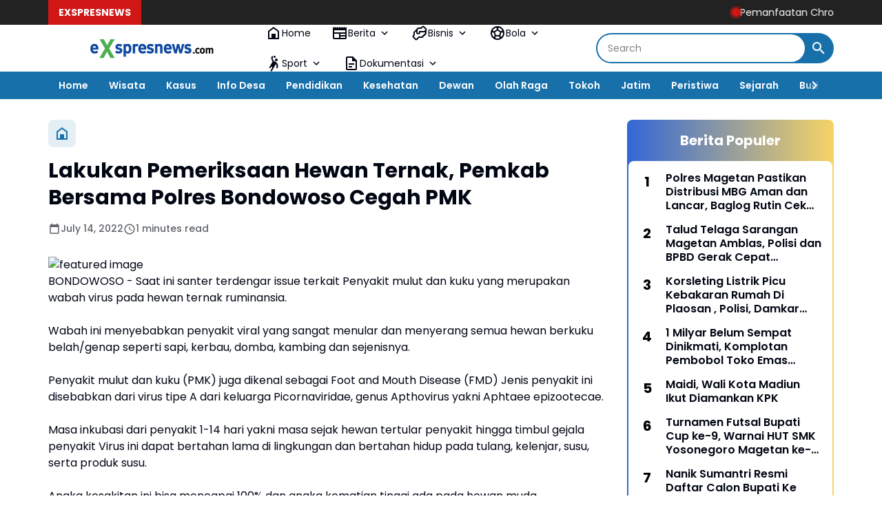

--- FILE ---
content_type: text/javascript; charset=UTF-8
request_url: https://www.exspresnews.com/feeds/posts/default/?alt=json-in-script&max-results=10&callback=jQuery36406575309657028507_1768984029475&_=1768984029476
body_size: 17900
content:
// API callback
jQuery36406575309657028507_1768984029475({"version":"1.0","encoding":"UTF-8","feed":{"xmlns":"http://www.w3.org/2005/Atom","xmlns$openSearch":"http://a9.com/-/spec/opensearchrss/1.0/","xmlns$blogger":"http://schemas.google.com/blogger/2008","xmlns$georss":"http://www.georss.org/georss","xmlns$gd":"http://schemas.google.com/g/2005","xmlns$thr":"http://purl.org/syndication/thread/1.0","id":{"$t":"tag:blogger.com,1999:blog-149084406035478548"},"updated":{"$t":"2026-01-19T20:01:54.213+07:00"},"category":[{"term":"Exspresnews"},{"term":"Ponorogo"},{"term":"Pacitan"},{"term":"Jawa Timur"},{"term":"Exspresnews TV"},{"term":"Berita"},{"term":"Berita Daerah"},{"term":"Covid 19"},{"term":"HOME"},{"term":"Exspresnews.com"},{"term":"Magetan"},{"term":"Mbois"},{"term":"Bandar"},{"term":"Polri"},{"term":"Info Desa"},{"term":"Kabar Desa"},{"term":"Exspresnes.com"},{"term":"Polres Magetan"},{"term":"Nasional"},{"term":"Pendidikan"},{"term":"Pilbup Pacitan 2020"},{"term":"Indonesia"},{"term":"Pemerintahan"},{"term":"Kota Madiun"},{"term":"Nawangan"},{"term":"Ronny Wahyono"},{"term":"Orang Meninggal"},{"term":"Corona"},{"term":"Partai Demokrat"},{"term":"Peristiwa"},{"term":"Polres Ponorogo"},{"term":"Covid-19"},{"term":"Ipong Muchlissoni"},{"term":"Jakarta"},{"term":"Longsor"},{"term":"Kecelakaan"},{"term":"Politik"},{"term":"Slahung"},{"term":"Tilik Desa"},{"term":"daerah"},{"term":"Bondowoso"},{"term":"DPR RI"},{"term":"Kasus"},{"term":"PKB"},{"term":"Bupati"},{"term":"Desa Bandar"},{"term":"Madiun"},{"term":"Malang"},{"term":"Pilbup Ponorogo 2020"},{"term":"TNI"},{"term":"Yu Win"},{"term":"Yudi Sumbogo"},{"term":"Bakal Calon Bupati"},{"term":"Giat Polri"},{"term":"Kriminal"},{"term":"Partai Golkar"},{"term":"Vaksinasi"},{"term":"Virus Corona"},{"term":"Agus Khoirul Hadi"},{"term":"Bali"},{"term":"Balong"},{"term":"Cukai"},{"term":"DPRD Pacitan"},{"term":"Gatot Sudjito"},{"term":"Gempur Rokok Ilegal"},{"term":"Giat Dewan"},{"term":"Isyah Ansori"},{"term":"Lapas Pemuda Madiun"},{"term":"PSHW TM"},{"term":"Pakisbaru"},{"term":"Partai Nasdem"},{"term":"Pilbup Pacitan"},{"term":"Satpol PP"},{"term":"Surabaya"},{"term":"Tanah Longsor"},{"term":"Trenggalek"},{"term":"Tulakan"},{"term":"Wisata"},{"term":"Air Bersih"},{"term":"Anggota DPRD"},{"term":"Arjosari"},{"term":"Balon Udara"},{"term":"Banyuwangi"},{"term":"DPRD"},{"term":"DPRD Magetan"},{"term":"Desa Ngromo"},{"term":"Desa Watupatok"},{"term":"Dewan"},{"term":"Indartato"},{"term":"Jalan Rusak"},{"term":"Jambon"},{"term":"Kabupaten Pacitan"},{"term":"Kecamatan Bandar"},{"term":"Kesehatan"},{"term":"Ketua DPRD"},{"term":"Mataraman"},{"term":"Ngrayun"},{"term":"Pemilu 2024"},{"term":"Polisi"},{"term":"Puan Maharani"},{"term":"Pulung"},{"term":"RSUD dr. Sayidiman"},{"term":"Ramadhan"},{"term":"Rapid Test"},{"term":"Ridwan Purnomo Aji"},{"term":"STK"},{"term":"Tegalombo"},{"term":"Winarni"},{"term":"Afghani Wardhana"},{"term":"Alat Pelindung Diri"},{"term":"Anies Baswedan"},{"term":"Anti Corona"},{"term":"BIN"},{"term":"BLT"},{"term":"BPBD"},{"term":"Bupati Magetan"},{"term":"Dana Desa"},{"term":"Desa Bangunsari"},{"term":"Desa Jeruk"},{"term":"Desa Mlarak"},{"term":"Desa Sempu"},{"term":"Desa Siwalan"},{"term":"Desa Tumpuk"},{"term":"Diandra Edrania"},{"term":"Dindik"},{"term":"Eko Setyo Ranu"},{"term":"Ekonomi"},{"term":"Ekspresnews"},{"term":"Gedangan"},{"term":"Gontor"},{"term":"HPN"},{"term":"HUT RI ke 75"},{"term":"Hari Kartini"},{"term":"Heru Setyanto"},{"term":"Irorono"},{"term":"Jatim"},{"term":"Jawa Tengah"},{"term":"Jetis Lor"},{"term":"Joko Widodo"},{"term":"KPK"},{"term":"Kabupaten Madiun"},{"term":"Kamtibmas"},{"term":"Kapolri"},{"term":"Kebonagung"},{"term":"Kecamatan Mlarak"},{"term":"Koperasi Merah Putih"},{"term":"Kuliner"},{"term":"Lalu Lintas"},{"term":"Lapas Pemuda"},{"term":"Lebaran"},{"term":"Lisdyarita"},{"term":"Lomba Desa"},{"term":"Masker"},{"term":"Muhammadiyah"},{"term":"NU"},{"term":"New Normal"},{"term":"News"},{"term":"Nganjuk"},{"term":"Ngawi"},{"term":"Pandemi"},{"term":"Panen Raya"},{"term":"Pelayanan"},{"term":"Pelayanan Kesehatan"},{"term":"Penyemprotan Disinfektan"},{"term":"Pertanian"},{"term":"Pilbup 2020"},{"term":"Pilbup Ponorogo"},{"term":"Polda Jatim"},{"term":"Presiden"},{"term":"SMKN 1 Parang"},{"term":"SMKN 2 Magetan"},{"term":"Satlantas"},{"term":"Sejarah"},{"term":"Siman"},{"term":"Sosial"},{"term":"Subuh Berjamaah"},{"term":"Sugiri Sancoko"},{"term":"Temboro"},{"term":"Tol Dumpil"},{"term":"Unmuh Ponorogo"},{"term":"2020"},{"term":"Adi Subroto"},{"term":"Amerika Serikat"},{"term":"Anggota DPRD Pacitan"},{"term":"Apel Pagi"},{"term":"Ari Bilowo"},{"term":"Arti Kasih"},{"term":"BIN Jawa Timur"},{"term":"BPD"},{"term":"BRI"},{"term":"Badegan"},{"term":"Badrul Amali"},{"term":"Baksos"},{"term":"Balanjha.com"},{"term":"Bangkalan"},{"term":"Banjarsari"},{"term":"Banjir"},{"term":"Bawaslu"},{"term":"Bayu Purnomo Soekarno Putro"},{"term":"Bencana"},{"term":"Bhayangkari"},{"term":"Binda Jatim"},{"term":"Blembem"},{"term":"Blitar"},{"term":"Bojonegoro"},{"term":"Bola Volley"},{"term":"Booster"},{"term":"Brahu"},{"term":"Brimob"},{"term":"Bringinan"},{"term":"Budaya"},{"term":"Budi Arie Setiadi"},{"term":"Bungkal"},{"term":"Bupati Pacitan"},{"term":"Butterfly In My Heart"},{"term":"Collabonation Tour"},{"term":"Cuaca"},{"term":"DKI Jakarta"},{"term":"DPD PKS"},{"term":"Dandim 0802\/Ponorogo"},{"term":"Danrem 081\/DSJ"},{"term":"Dapil VII"},{"term":"Demam Berdarah"},{"term":"Desa Balegondo"},{"term":"Desa Bringinan"},{"term":"Desa Broto"},{"term":"Desa Bungu"},{"term":"Desa Caluk"},{"term":"Desa Dukuh"},{"term":"Desa Jebeng"},{"term":"Desa Josari"},{"term":"Desa Kediren"},{"term":"Desa Kedung Panji"},{"term":"Desa Krowe"},{"term":"Desa Masaran"},{"term":"Desa Nailan"},{"term":"Desa Ngaglik"},{"term":"Desa Ngasinan"},{"term":"Desa Ngunut"},{"term":"Desa Pandak"},{"term":"Desa Pangkal"},{"term":"Desa Plancungan"},{"term":"Desa Ploso"},{"term":"Desa Pragak"},{"term":"Desa Pucangombo"},{"term":"Desa Ringinagung"},{"term":"Desa Sewakul"},{"term":"Desa Simo"},{"term":"Desa Slahung"},{"term":"Desa Tapen"},{"term":"Desa Temon"},{"term":"Detik-detik Proklamasi"},{"term":"Dewa 19"},{"term":"Diandra"},{"term":"Diandra EM Syifa"},{"term":"Didi Kempot"},{"term":"Didik Hariyanto"},{"term":"Disnaker"},{"term":"Donor Plasma"},{"term":"Drag Bicycle"},{"term":"Dukcapil"},{"term":"Dusun Ngagik"},{"term":"Erick Thohir"},{"term":"Erwin Prast"},{"term":"Fahri Hamzah"},{"term":"Fendi Sukatmanto"},{"term":"Fibi Irawan"},{"term":"GMAS"},{"term":"Gagarin"},{"term":"Ganjar Mahfud"},{"term":"Ganjar Pranowo"},{"term":"Gapoktan"},{"term":"Garuda Kencana Nusantara"},{"term":"Giat"},{"term":"Gondang"},{"term":"Gus Nur"},{"term":"HG Sudibyo"},{"term":"HUT TNI"},{"term":"Hanura"},{"term":"Harganas"},{"term":"Hari Lahir Pancasila"},{"term":"Hari Pers Nasional"},{"term":"Heriyanto"},{"term":"Hj Sri Wahyuni"},{"term":"Hongkong"},{"term":"IM3"},{"term":"Idul Adha"},{"term":"Isolasi"},{"term":"Isolasi Mandiri"},{"term":"Jagung"},{"term":"Jamu Instan"},{"term":"Jamu Tradisional"},{"term":"Jati Gunung"},{"term":"Jembatan"},{"term":"Jember"},{"term":"Jenangan"},{"term":"Jepurun"},{"term":"Jetis"},{"term":"Jive 2022"},{"term":"Joiway"},{"term":"Jombang"},{"term":"KH Abdulloh Marmuzi"},{"term":"KONI"},{"term":"KPM"},{"term":"KPU"},{"term":"Kadispora"},{"term":"Kampung Tangguh"},{"term":"Kang Pri"},{"term":"Kapolda Jatim"},{"term":"Kapolres"},{"term":"Kapolres Ponorogo"},{"term":"Karang Taruna"},{"term":"Kecamatan Bendungan"},{"term":"Kecamatan Jetis"},{"term":"Kecamatan Nawangan"},{"term":"Kecamatan Ngrayun"},{"term":"Kecamatan Tegalombo"},{"term":"Kelompok Penerima Manfaat"},{"term":"Kemenag"},{"term":"Kenduri"},{"term":"Keniten"},{"term":"Ketahanan Pangan"},{"term":"Ketua RT 06"},{"term":"Klarifikasi"},{"term":"Kokam"},{"term":"Komisi V"},{"term":"Kurban"},{"term":"LPSHRI"},{"term":"LSM"},{"term":"LSM GMAS"},{"term":"Lawang Atimu"},{"term":"Lesehan Nyampleng"},{"term":"Lomba Perpustakaan"},{"term":"Medsos"},{"term":"Minuman Keras"},{"term":"Mudik"},{"term":"Muhammad Nur Azis"},{"term":"Mujing"},{"term":"Muslimat"},{"term":"Musrenbang"},{"term":"Musyawarah Desa"},{"term":"Nahdliyin"},{"term":"Nasdem"},{"term":"Nelayan"},{"term":"Nuzulul Qur'an"},{"term":"Nyawiji"},{"term":"Olah Raga"},{"term":"PD Bhayangkari"},{"term":"PDIP"},{"term":"PDIP Pacitan"},{"term":"PKH"},{"term":"PLN"},{"term":"PMI"},{"term":"PON"},{"term":"PPK"},{"term":"PSHT"},{"term":"PSHWTM"},{"term":"PUPR"},{"term":"PWI"},{"term":"Pagar Nusa"},{"term":"Pak D'Jatno"},{"term":"Pancasila"},{"term":"Pantai Kali Uluh"},{"term":"Papua"},{"term":"Pariwisata"},{"term":"Partai Gerindra"},{"term":"Partai Hanura"},{"term":"Pasar Desa"},{"term":"Pasuruan"},{"term":"Pecalang"},{"term":"Pemberdayaan"},{"term":"Pemuda"},{"term":"Penasehat Hukum SM LAW OFFICE Suryo Alam"},{"term":"Pendekar STK"},{"term":"Persaudaraan Setia Hati Winongo Tunas Muda"},{"term":"Pil Double L"},{"term":"Pilbup"},{"term":"Pilkada 2020"},{"term":"Pilpres 2024"},{"term":"Pisew"},{"term":"Police Go School"},{"term":"Polisi Pemain Timnas"},{"term":"Polres"},{"term":"Polres Madiun"},{"term":"Polresta Madiun"},{"term":"Polsek Balong"},{"term":"Polsek Ponorogo"},{"term":"Polsek Sampung"},{"term":"Porang"},{"term":"Posko Siaga"},{"term":"Probolinggo"},{"term":"Program Keluarga Harapan"},{"term":"Pudak"},{"term":"Pupuk Langka"},{"term":"Pupuk Organik"},{"term":"Purwantoro"},{"term":"Puskesmas Punung"},{"term":"RDH Soewarno"},{"term":"RS Bhayangkara"},{"term":"Reboisasi"},{"term":"Remisi HUT RI ke 77"},{"term":"Reyog Ponorogo"},{"term":"RoEnny Wahyono"},{"term":"RoExnny Wahyono"},{"term":"RoExsnny Wahyono"},{"term":"RoExsxnny Wahyono"},{"term":"Rois Syuriah PC NU"},{"term":"Ronda"},{"term":"Ronowijayan"},{"term":"Ruang Isolasi"},{"term":"Rumah Baca"},{"term":"SBY Cup"},{"term":"SD Suci"},{"term":"SH"},{"term":"SH. MH - Mega Aprillia"},{"term":"SMAN 3 Ponorogo"},{"term":"SMPN 1 Bondowoso"},{"term":"SMSI Pacitan"},{"term":"SOGAN"},{"term":"Santri Temboro"},{"term":"Satpam"},{"term":"Satreskrim"},{"term":"Sawoo"},{"term":"Sejarah-Budaya"},{"term":"Semarang"},{"term":"Sembako"},{"term":"Semut Ireng"},{"term":"Setia Hati Terate"},{"term":"Siklon Mangga"},{"term":"Sobat Ganjar Nusantara"},{"term":"Solo"},{"term":"Sooko"},{"term":"Sopir Rental"},{"term":"Spanduk Rakyat"},{"term":"Sri Wahyuni"},{"term":"Sudjatno"},{"term":"Sulsel"},{"term":"Sunarto"},{"term":"Sutikno"},{"term":"TKI"},{"term":"TKW"},{"term":"Tanjungsari"},{"term":"Temon"},{"term":"Terminal Selo Aji"},{"term":"Test CPNS"},{"term":"Timur"},{"term":"Tonatan"},{"term":"Truk"},{"term":"Turis"},{"term":"Umum"},{"term":"Vaksinasi Booster"},{"term":"Vaksinasi di Puskesmas Cermee"},{"term":"Verza"},{"term":"WOM Finance"},{"term":"Waduk Bendo"},{"term":"Wafat"},{"term":"Wali Kota Madiun"},{"term":"Wamendes PDTT"},{"term":"Warung Makan"},{"term":"Wuri Estyana Nasira"},{"term":"Yayasan Brata Bakti"},{"term":"Youtuber"},{"term":"donorojo"},{"term":"dr Sudiro"},{"term":"grand max"},{"term":"jatim ber masker"},{"term":"pick up"},{"term":"tabrak motor"}],"title":{"type":"text","$t":"Portal Exspres News"},"subtitle":{"type":"html","$t":"Akurat, Cepat dan Dapat Dipercaya"},"link":[{"rel":"http://schemas.google.com/g/2005#feed","type":"application/atom+xml","href":"https:\/\/www.exspresnews.com\/feeds\/posts\/default"},{"rel":"self","type":"application/atom+xml","href":"https:\/\/www.blogger.com\/feeds\/149084406035478548\/posts\/default?alt=json-in-script\u0026max-results=10"},{"rel":"alternate","type":"text/html","href":"https:\/\/www.exspresnews.com\/"},{"rel":"hub","href":"http://pubsubhubbub.appspot.com/"},{"rel":"next","type":"application/atom+xml","href":"https:\/\/www.blogger.com\/feeds\/149084406035478548\/posts\/default?alt=json-in-script\u0026start-index=11\u0026max-results=10"}],"author":[{"name":{"$t":"Redaksi"},"uri":{"$t":"http:\/\/www.blogger.com\/profile\/06253262116706218238"},"email":{"$t":"noreply@blogger.com"},"gd$image":{"rel":"http://schemas.google.com/g/2005#thumbnail","width":"32","height":"32","src":"\/\/blogger.googleusercontent.com\/img\/b\/R29vZ2xl\/AVvXsEj62KBPFb5Sps3S2J72UH3K7Htyup_cSO4GH1nwnWtoUigtWjomdihWfg7YS_T-DugEBHfxMss1tyYJJq8Wo7bFJ7jSyDTd552RqRZemx4CyfM8XWYpFJ0ZXxNvffP5KozWlaDBNG021obDTfXhUTTAQVeMPHN9Mom0MiGAadkP3QJ-_Jw\/s220\/IMG-20231125-WA0000.jpg"}}],"generator":{"version":"7.00","uri":"http://www.blogger.com","$t":"Blogger"},"openSearch$totalResults":{"$t":"5496"},"openSearch$startIndex":{"$t":"1"},"openSearch$itemsPerPage":{"$t":"10"},"entry":[{"id":{"$t":"tag:blogger.com,1999:blog-149084406035478548.post-2383844512444795319"},"published":{"$t":"2026-01-19T20:00:00.004+07:00"},"updated":{"$t":"2026-01-19T20:01:54.045+07:00"},"title":{"type":"text","$t":"Pemanfaatan Chromebook Dari Kemendikbudristek Dukung Kegiatan Belajar Mengajar di SMPN 3 Magetan "},"content":{"type":"html","$t":"\u003Cp\u003E\u003C\/p\u003E\u003Cdiv class=\"separator\" style=\"clear: both; text-align: center;\"\u003E\u003Ca href=\"https:\/\/blogger.googleusercontent.com\/img\/b\/R29vZ2xl\/AVvXsEgHw6Nf8oEM7sVCfycb3bxuNED43oeRwKOpSwDb35SPpBVXSslgVPCOsooST3trj0w-mkpD_ARtDuPS60aL4QlZ3OhkTKEXsBrZ7-xATEFi5FPT6zcS48AiQ7VnkR0ryiv2oHiViJJXDHzgZx1WUioYhHZuApZwRIyaoo7lmm1IVEYgfQ-_0XRYwtqEFrED\/s1280\/IMG-20260119-WA0020.jpg\" style=\"margin-left: 1em; margin-right: 1em;\"\u003E\u003Cimg border=\"0\" data-original-height=\"963\" data-original-width=\"1280\" height=\"301\" src=\"https:\/\/blogger.googleusercontent.com\/img\/b\/R29vZ2xl\/AVvXsEgHw6Nf8oEM7sVCfycb3bxuNED43oeRwKOpSwDb35SPpBVXSslgVPCOsooST3trj0w-mkpD_ARtDuPS60aL4QlZ3OhkTKEXsBrZ7-xATEFi5FPT6zcS48AiQ7VnkR0ryiv2oHiViJJXDHzgZx1WUioYhHZuApZwRIyaoo7lmm1IVEYgfQ-_0XRYwtqEFrED\/w400-h301\/IMG-20260119-WA0020.jpg\" width=\"400\" \/\u003E\u003C\/a\u003E\u003C\/div\u003EPenggunaan chromebook oleh siswa-siswi SMPN 3 Magetan. (Ika\/exspresnews.com)\u003Cp\u003E\u003C\/p\u003E\u003Cp\u003EMAGETAN, exspresnews.com – Penyaluran Chromebook dari Kementerian Pendidikan, Kebudayaan, Riset, dan Teknologi (Kemendikbudristek) pada tahun 2021 turut berkontribusi dalam proses belajar mengajar di SMPN 3 Magetan.\u003C\/p\u003E\u003Cp\u003EPemanfaatan teknologi melalui perangkat elektronik tersebut mampu mendorong proses pembelajaran di SMPN 3 Magetan hingga saat ini. 45 unit perangkat elektronik tersebut kini menjadi jembatan menuju pembelajaran yang inklusif searah dengan perkembangan era digitalisasi.\u003C\/p\u003E\u003Cp\u003EPlt. Kepala SMPN 3 Magetan, Anik Rofaidah Lestari, M.Pd, melalui Agung Sukmono Hadi, Wakil Kepala Sekolah bidang Kurikulum, menyampaikan bahwa perangkat ini sangat bermanfaat, baik untuk siswa maupun guru pengajar. Pasalnya di masa pandemic, chromebook menjadi sarana elektronik untuk sistem pembelajaran daring dalam pelaksanaan Projek Penguatan Profil Pelajar Pancasila (P5).\u003C\/p\u003E\u003Cp\u003E“Alhamdullah, keberadaan perangkat ini sangat membantu bagi sekolah kami, khususnya pada saat pandemic lalu. Dan tentunya chromebook ini bisa menjadi motivasi anak-anak untuk lebih aktif dan kreatif dalam mengerjakan proyek-proyek P5,\" tutur Agung Sukmono, Senin (19\/1\/2026)\u003C\/p\u003E\u003Cp\u003ETak hanya siswa, guru pun turut merasakan kebermanfaatan chromebook di sekolah. Mereka menggunakan perangkat ini sebagai sarana dalam melakukan evaluasi belajar, penyusunan materi, dan tugas-tugas lainnya.\u003C\/p\u003E\u003Cp\u003E\"Untuk saat ini chromebook dimanfaatkan siswa pada program ANBK (Asesmen Nasional Berbasis Komputer), sedangkan bagi guru atau pengajar perangkat elektronik ini digunakan saat mengerjakan tugas dan penyusunan materi. Intinya dengan chromebook ini sangat membantu di sekolah kami,\" imbuhnya.\u003C\/p\u003E\u003Cp\u003EPerbedaan yang signifikan pun terlihat tatkala perangkat ini digunakan sebagai media belajar yang positif. Pembelajaran tak hanya secara luring,  namun siswa dan guru pun bisa belajar dengan sistem daring melalui id yang telah ditetapkan bagi masing-masing siswa dan guru.\u003C\/p\u003E\u003Cp\u003E\"Tentunya sekarang pembelajaran lebih maksimal dengan ditunjang teknologi seperti chromebook, seiring perkembangan jaman dan era digitalisasi, kami ingin siswa dan guru di sekolah kami mampu mengikutinya,\" tegas Waka Kurikulum SMPN 3 Magetan.\u003C\/p\u003E\u003Cp\u003EDukungan dari pemerintah ini menjadi bukti bahwa keberadaan chromebook mampu menunjang percepatan kemajuan pendidikan di daerah. Sinergi dan kerjasama yang baik dalam penggunaan dan pengelolaan perangkat akan menjadi kolaborasi antara pemerintah, guru dan siswa dalam mewujudkan pendidikan yang lebih maju dan berkembang. (ik)\u003C\/p\u003E\u003Cp\u003E\u003Cbr \/\u003E\u003C\/p\u003E"},"link":[{"rel":"replies","type":"application/atom+xml","href":"https:\/\/www.exspresnews.com\/feeds\/2383844512444795319\/comments\/default","title":"Post Comments"},{"rel":"replies","type":"text/html","href":"https:\/\/www.exspresnews.com\/2026\/01\/pemanfaatan-chromebook-dari.html#comment-form","title":"0 Comments"},{"rel":"edit","type":"application/atom+xml","href":"https:\/\/www.blogger.com\/feeds\/149084406035478548\/posts\/default\/2383844512444795319"},{"rel":"self","type":"application/atom+xml","href":"https:\/\/www.blogger.com\/feeds\/149084406035478548\/posts\/default\/2383844512444795319"},{"rel":"alternate","type":"text/html","href":"https:\/\/www.exspresnews.com\/2026\/01\/pemanfaatan-chromebook-dari.html","title":"Pemanfaatan Chromebook Dari Kemendikbudristek Dukung Kegiatan Belajar Mengajar di SMPN 3 Magetan "}],"author":[{"name":{"$t":"Redaksi"},"uri":{"$t":"http:\/\/www.blogger.com\/profile\/06253262116706218238"},"email":{"$t":"noreply@blogger.com"},"gd$image":{"rel":"http://schemas.google.com/g/2005#thumbnail","width":"32","height":"32","src":"\/\/blogger.googleusercontent.com\/img\/b\/R29vZ2xl\/AVvXsEj62KBPFb5Sps3S2J72UH3K7Htyup_cSO4GH1nwnWtoUigtWjomdihWfg7YS_T-DugEBHfxMss1tyYJJq8Wo7bFJ7jSyDTd552RqRZemx4CyfM8XWYpFJ0ZXxNvffP5KozWlaDBNG021obDTfXhUTTAQVeMPHN9Mom0MiGAadkP3QJ-_Jw\/s220\/IMG-20231125-WA0000.jpg"}}],"media$thumbnail":{"xmlns$media":"http://search.yahoo.com/mrss/","url":"https:\/\/blogger.googleusercontent.com\/img\/b\/R29vZ2xl\/AVvXsEgHw6Nf8oEM7sVCfycb3bxuNED43oeRwKOpSwDb35SPpBVXSslgVPCOsooST3trj0w-mkpD_ARtDuPS60aL4QlZ3OhkTKEXsBrZ7-xATEFi5FPT6zcS48AiQ7VnkR0ryiv2oHiViJJXDHzgZx1WUioYhHZuApZwRIyaoo7lmm1IVEYgfQ-_0XRYwtqEFrED\/s72-w400-h301-c\/IMG-20260119-WA0020.jpg","height":"72","width":"72"},"thr$total":{"$t":"0"}},{"id":{"$t":"tag:blogger.com,1999:blog-149084406035478548.post-1234579563214717327"},"published":{"$t":"2026-01-19T19:03:00.001+07:00"},"updated":{"$t":"2026-01-19T19:03:25.941+07:00"},"title":{"type":"text","$t":"Maidi, Wali Kota Madiun Ikut Diamankan KPK"},"content":{"type":"html","$t":"\u003Cp\u003E\u003C\/p\u003E\u003Cdiv class=\"separator\" style=\"clear: both; text-align: center;\"\u003E\u003Ca href=\"https:\/\/blogger.googleusercontent.com\/img\/b\/R29vZ2xl\/AVvXsEgcX0Nw9Kce9HrjYg72bfd2Wc4FA65V1T0KynABUicNJcRTbBv6edShwR9cH32QdmYLBFSxV5a1V3mUfCLjTiuD8hwsSFOHG5zSXCalYgQWBsi5yJEjyXO34g-5zIu6-ysOxvnExNH0IKtHWzRxMaSW8p1HaEuvDb92jP81zW3nLyeYrVNfynB-HsbtRpG3\/s453\/Screenshot_2026-01-19-18-55-07-79_680d03679600f7af0b4c700c6b270fe7.jpg\" imageanchor=\"1\" style=\"margin-left: 1em; margin-right: 1em;\"\u003E\u003Cimg border=\"0\" data-original-height=\"423\" data-original-width=\"453\" height=\"374\" src=\"https:\/\/blogger.googleusercontent.com\/img\/b\/R29vZ2xl\/AVvXsEgcX0Nw9Kce9HrjYg72bfd2Wc4FA65V1T0KynABUicNJcRTbBv6edShwR9cH32QdmYLBFSxV5a1V3mUfCLjTiuD8hwsSFOHG5zSXCalYgQWBsi5yJEjyXO34g-5zIu6-ysOxvnExNH0IKtHWzRxMaSW8p1HaEuvDb92jP81zW3nLyeYrVNfynB-HsbtRpG3\/w400-h374\/Screenshot_2026-01-19-18-55-07-79_680d03679600f7af0b4c700c6b270fe7.jpg\" width=\"400\" \/\u003E\u003C\/a\u003E\u003C\/div\u003E\u003Cspan style=\"font-size: x-small;\"\u003E\u003Cdiv style=\"text-align: center;\"\u003E\u003Ci\u003EWali Kota Madiun, Maidi.\u0026nbsp;\u0026nbsp;\u003C\/i\u003E\u003C\/div\u003E\u003C\/span\u003E\u003Cp\u003E\u003C\/p\u003E\u003Cp\u003E\u003Cb\u003EMADIUN, exspresnews.com\u003C\/b\u003E – Komisi Pemberantasan Korupsi (KPK) mengamankan 15 orang di sejumlah lokasi berbeda di wilayah Kota Madiun, Senin (19\/1\/2026). Pengamanan tersebut menjadi pusat perhatian nasional, pasalnya orang nomor satu di Kota Madiun, Maidi, turut terseret dalam operasi penyelidikan tertutup yang digelar KPK.\u003C\/p\u003E\u003Cp\u003EDari jumlah 15 orang tersebut, sembilan orang langsung dibawa ke Jakarta untuk menjalani pemeriksaan lanjutan di Gedung Merah Putih KPK. Pun dengan Walikota Maidi,  yang turut dibawa ke ibu kota guna dimintai keterangan terkait perkara yang tengah diselidiki.\u003C\/p\u003E\u003Cp\u003EJuru Bicara KPK, Budi Prasetyo, membenarkan adanya operasi tertutup tersebut. Ia menyampaikan bahwa langkah pengamanan merupakan bagian dari proses penegakan hukum yang masih berjalan, sehingga belum seluruh detail perkara dapat disampaikan ke publik.\u000B\u003C\/p\u003E\u003Cp\u003E\u0026nbsp;“Benar, hari ini KPK melakukan penyelidikan tertutup di wilayah Madiun dengan mengamankan 15 orang. Dari jumlah tersebut, sembilan orang dibawa ke Jakarta untuk pemeriksaan lebih lanjut, termasuk Wali Kota Madiun,” ujar Budi Prasetyo saat dikonfirmasi.\u003C\/p\u003E\u003Cp\u003EDari operasi tersebut, tak hanya mengamankan sejumlah pihak, namun KPK juga menyita barang bukti berupa uang tunai dengan nilai mencapai ratusan juta rupiah. Namun, hingga kini KPK belum membeberkan asal-usul uang tersebut maupun kaitannya dengan pihak-pihak yang diamankan.\u000B\u0026nbsp;\u003C\/p\u003E\u003Cp\u003EBerdasarkan informasi awal yang dihimpun, operasi ini diduga berkaitan dengan praktik pemberian fee proyek serta pengelolaan dana Corporate Social Responsibility (CSR) di lingkungan Pemerintah Kota Madiun. Meski demikian, KPK menegaskan bahwa konstruksi perkara masih dalam tahap pendalaman.\u000B\u0026nbsp;\u003C\/p\u003E\u003Cp\u003E“Pemeriksaan masih terus dilakukan untuk mendalami dugaan tindak pidana dan memperjelas peran masing-masing pihak,” lanjut Budi.\u000B\u0026nbsp;\u003C\/p\u003E\u003Cp\u003EHingga berita ini diturunkan, KPK belum mengumumkan status hukum para pihak yang diperiksa, termasuk kemungkinan penetapan tersangka.\u000B\u003C\/p\u003E\u003Cp\u003EKPK akan menyampaikan perkembangan resmi kepada publik, setelah proses pemeriksaan awal selesai dilakukan. (ik)\u003C\/p\u003E\u003Cp\u003E\u003Cbr \/\u003E\u0026nbsp;\u003C\/p\u003E"},"link":[{"rel":"replies","type":"application/atom+xml","href":"https:\/\/www.exspresnews.com\/feeds\/1234579563214717327\/comments\/default","title":"Post Comments"},{"rel":"replies","type":"text/html","href":"https:\/\/www.exspresnews.com\/2026\/01\/maidi-wali-kota-madiun-ikut-diamankan.html#comment-form","title":"0 Comments"},{"rel":"edit","type":"application/atom+xml","href":"https:\/\/www.blogger.com\/feeds\/149084406035478548\/posts\/default\/1234579563214717327"},{"rel":"self","type":"application/atom+xml","href":"https:\/\/www.blogger.com\/feeds\/149084406035478548\/posts\/default\/1234579563214717327"},{"rel":"alternate","type":"text/html","href":"https:\/\/www.exspresnews.com\/2026\/01\/maidi-wali-kota-madiun-ikut-diamankan.html","title":"Maidi, Wali Kota Madiun Ikut Diamankan KPK"}],"author":[{"name":{"$t":"Redaksi"},"uri":{"$t":"http:\/\/www.blogger.com\/profile\/06253262116706218238"},"email":{"$t":"noreply@blogger.com"},"gd$image":{"rel":"http://schemas.google.com/g/2005#thumbnail","width":"32","height":"32","src":"\/\/blogger.googleusercontent.com\/img\/b\/R29vZ2xl\/AVvXsEj62KBPFb5Sps3S2J72UH3K7Htyup_cSO4GH1nwnWtoUigtWjomdihWfg7YS_T-DugEBHfxMss1tyYJJq8Wo7bFJ7jSyDTd552RqRZemx4CyfM8XWYpFJ0ZXxNvffP5KozWlaDBNG021obDTfXhUTTAQVeMPHN9Mom0MiGAadkP3QJ-_Jw\/s220\/IMG-20231125-WA0000.jpg"}}],"media$thumbnail":{"xmlns$media":"http://search.yahoo.com/mrss/","url":"https:\/\/blogger.googleusercontent.com\/img\/b\/R29vZ2xl\/AVvXsEgcX0Nw9Kce9HrjYg72bfd2Wc4FA65V1T0KynABUicNJcRTbBv6edShwR9cH32QdmYLBFSxV5a1V3mUfCLjTiuD8hwsSFOHG5zSXCalYgQWBsi5yJEjyXO34g-5zIu6-ysOxvnExNH0IKtHWzRxMaSW8p1HaEuvDb92jP81zW3nLyeYrVNfynB-HsbtRpG3\/s72-w400-h374-c\/Screenshot_2026-01-19-18-55-07-79_680d03679600f7af0b4c700c6b270fe7.jpg","height":"72","width":"72"},"thr$total":{"$t":"0"}},{"id":{"$t":"tag:blogger.com,1999:blog-149084406035478548.post-2629407344189658550"},"published":{"$t":"2026-01-17T15:13:00.006+07:00"},"updated":{"$t":"2026-01-17T15:13:43.531+07:00"},"title":{"type":"text","$t":"Talud Telaga Sarangan Magetan Amblas, Polisi dan BPBD Gerak Cepat Evakuasi Korban serta 7 Motor Tercebur ke Danau"},"content":{"type":"html","$t":"\u003Cp\u003E\u003C\/p\u003E\u003Cdiv class=\"separator\" style=\"clear: both; text-align: center;\"\u003E\u003Ca href=\"https:\/\/blogger.googleusercontent.com\/img\/b\/R29vZ2xl\/AVvXsEh4IXu2j6QTRqXetLFGBIJOE1NwCpuzIEUz7mR0N_rIU0zTSiHJaP2LPUje7dsa4zKmaCkfjNVrTrID33hz8oSXXR8RJa6NER33dMEigBwC-BdZcTRJxSg5zA5qGTdG_zjYtJ7ZqGVG0-MIkR4BCy66o7EsbI1wS1oA4OhRyMK5xc2V1BaUUiIXCLHaH1Fw\/s1600\/IMG-20260117-WA0002.jpg\" imageanchor=\"1\" style=\"margin-left: 1em; margin-right: 1em;\"\u003E\u003Cimg border=\"0\" data-original-height=\"709\" data-original-width=\"1600\" height=\"142\" src=\"https:\/\/blogger.googleusercontent.com\/img\/b\/R29vZ2xl\/AVvXsEh4IXu2j6QTRqXetLFGBIJOE1NwCpuzIEUz7mR0N_rIU0zTSiHJaP2LPUje7dsa4zKmaCkfjNVrTrID33hz8oSXXR8RJa6NER33dMEigBwC-BdZcTRJxSg5zA5qGTdG_zjYtJ7ZqGVG0-MIkR4BCy66o7EsbI1wS1oA4OhRyMK5xc2V1BaUUiIXCLHaH1Fw\/s320\/IMG-20260117-WA0002.jpg\" width=\"320\" \/\u003E\u003C\/a\u003E\u003C\/div\u003E\u003Cbr \/\u003E\u003Cp\u003E\u003C\/p\u003E\u003Cp\u003E\u003Cb\u003E\u003Ci\u003EMAGETAN, exspresnews.com\u003C\/i\u003E\u003C\/b\u003E – Bencana alam berupa tanah longsor atau amblasnya talud terjadi di kawasan wisata Telaga Sarangan, Kabupaten Magetan, pada Sabtu (17\/01\/2026) sekitar pukul 09.42 WIB. Peristiwa tersebut terjadi di sisi selatan Telaga Sarangan, tepatnya masuk Dusun Ngluweng, Kelurahan Sarangan, Kecamatan Plaosan.\u003C\/p\u003E\u003Cp\u003EKejadian bermula saat korban tengah duduk di sisi jalan tepat di atas talud Telaga Sarangan sambil berfoto dan berbincang. Tanpa disadari, tanah yang dipijak korban tiba-tiba bergerak menurun hingga akhirnya amblas dan runtuh ke arah danau. Korban sempat terperosok ke bawah dan berusaha menyelamatkan diri, namun tanah di sekitarnya kembali amblas.\u003C\/p\u003E\u003Cp\u003EAkibat peristiwa tersebut, sejumlah kendaraan roda dua yang terparkir di tepi jalan ikut terseret masuk ke Telaga Sarangan. Tercatat sebanyak 3 unit sepeda motor terlebih dahulu jatuh ke danau, disusul 4 unit kendaraan roda dua lainnya setelah tanah kembali mengalami amblasan. Total sebanyak tujuh sepeda motor tercebur ke dalam telaga.\u003C\/p\u003E\u003Cp\u003EKapolsek Plaosan, AKP Agus Budi Witarno, yang berada di lokasi kejadian membenarkan peristiwa tersebut. Ia menyampaikan bahwa setelah menerima laporan, personel Pos Polisi Sarangan langsung bergerak cepat menuju tempat kejadian.\u003C\/p\u003E\u003Cp\u003E“Begitu mendapat laporan, anggota kami segera mendatangi lokasi dan bersama BPBD serta warga melakukan evakuasi korban,” ujar AKP Agus Budi Witarno.\u003C\/p\u003E\u003Cp\u003EKorban selanjutnya dievakuasi dan dibawa ke puskesmas terdekat untuk mendapatkan perawatan medis. Kapolsek memastikan korban dalam kondisi sadar dan tidak mengalami luka serius.\u003C\/p\u003E\u003Cp\u003E“Alhamdulillah tidak ada korban jiwa dalam kejadian ini, korban hanya mengalami syok dan sudah mendapat penanganan medis,” tambahnya.\u003C\/p\u003E\u003Cp\u003EBerdasarkan hasil olah TKP awal, amblasnya talud diduga disebabkan oleh kondisi tanah yang tergerus air Telaga Sarangan. Titik longsor berada sekitar 70 meter di sisi talud tepi jalan kawasan wisata tersebut, saat korban berada di bagian atas talud danau.\u003C\/p\u003E\u003Cp\u003EAkibat kejadian ini, tidak terdapat korban jiwa, namun kerugian material ditaksir mencapai sekitar Rp30.000.000 akibat kerusakan kendaraan roda dua yang tercebur ke dalam telaga. Hingga saat ini, petugas gabungan masih melakukan pencarian dan evakuasi kendaraan yang masuk ke danau.\u003C\/p\u003E\u003Cp\u003EKapolsek Plaosan juga mengimbau masyarakat dan wisatawan agar lebih berhati-hati, terutama saat berada di kawasan rawan bencana seperti daerah pegunungan.\u0026nbsp;\u003C\/p\u003E\u003Cp\u003E“Kami mengimbau masyarakat untuk selalu waspada dan mengutamakan keselamatan, terutama di tengah potensi bencana hidrometeorologi yang masih tinggi,” pungkas AKP Agus Budi Witarno. (ik\/hums)\u003C\/p\u003E"},"link":[{"rel":"replies","type":"application/atom+xml","href":"https:\/\/www.exspresnews.com\/feeds\/2629407344189658550\/comments\/default","title":"Post Comments"},{"rel":"replies","type":"text/html","href":"https:\/\/www.exspresnews.com\/2026\/01\/talud-telaga-sarangan-magetan-amblas.html#comment-form","title":"0 Comments"},{"rel":"edit","type":"application/atom+xml","href":"https:\/\/www.blogger.com\/feeds\/149084406035478548\/posts\/default\/2629407344189658550"},{"rel":"self","type":"application/atom+xml","href":"https:\/\/www.blogger.com\/feeds\/149084406035478548\/posts\/default\/2629407344189658550"},{"rel":"alternate","type":"text/html","href":"https:\/\/www.exspresnews.com\/2026\/01\/talud-telaga-sarangan-magetan-amblas.html","title":"Talud Telaga Sarangan Magetan Amblas, Polisi dan BPBD Gerak Cepat Evakuasi Korban serta 7 Motor Tercebur ke Danau"}],"author":[{"name":{"$t":"Redaksi"},"uri":{"$t":"http:\/\/www.blogger.com\/profile\/06253262116706218238"},"email":{"$t":"noreply@blogger.com"},"gd$image":{"rel":"http://schemas.google.com/g/2005#thumbnail","width":"32","height":"32","src":"\/\/blogger.googleusercontent.com\/img\/b\/R29vZ2xl\/AVvXsEj62KBPFb5Sps3S2J72UH3K7Htyup_cSO4GH1nwnWtoUigtWjomdihWfg7YS_T-DugEBHfxMss1tyYJJq8Wo7bFJ7jSyDTd552RqRZemx4CyfM8XWYpFJ0ZXxNvffP5KozWlaDBNG021obDTfXhUTTAQVeMPHN9Mom0MiGAadkP3QJ-_Jw\/s220\/IMG-20231125-WA0000.jpg"}}],"media$thumbnail":{"xmlns$media":"http://search.yahoo.com/mrss/","url":"https:\/\/blogger.googleusercontent.com\/img\/b\/R29vZ2xl\/AVvXsEh4IXu2j6QTRqXetLFGBIJOE1NwCpuzIEUz7mR0N_rIU0zTSiHJaP2LPUje7dsa4zKmaCkfjNVrTrID33hz8oSXXR8RJa6NER33dMEigBwC-BdZcTRJxSg5zA5qGTdG_zjYtJ7ZqGVG0-MIkR4BCy66o7EsbI1wS1oA4OhRyMK5xc2V1BaUUiIXCLHaH1Fw\/s72-c\/IMG-20260117-WA0002.jpg","height":"72","width":"72"},"thr$total":{"$t":"0"}},{"id":{"$t":"tag:blogger.com,1999:blog-149084406035478548.post-5044748519037722652"},"published":{"$t":"2026-01-15T22:39:00.000+07:00"},"updated":{"$t":"2026-01-15T22:39:23.718+07:00"},"title":{"type":"text","$t":"1 Milyar Belum Sempat Dinikmati, Komplotan Pembobol Toko Emas Berhasil Diringkus Polres Magetan "},"content":{"type":"html","$t":"\u003Cp\u003E\u003C\/p\u003E\u003Cdiv class=\"separator\" style=\"clear: both; text-align: center;\"\u003E\u003Ca href=\"https:\/\/blogger.googleusercontent.com\/img\/b\/R29vZ2xl\/AVvXsEhvN1FRseY-bQIGeXjn48Y3u-Y0talcc5nL38PGvOqkDsnBuR1OAoDAgsx2rrKmVnAr0nOzbVK_sF5xHi1oKWQiwqHQGTKUo_s3j666lS8sRtOPLZmkMDlylxbustyu9Ov0EF-IaevHKNYuH70p602tyxvJFqYq7q3hTUM3OCe9_8W3X5C71jnJjbkKLHOQ\/s4160\/IMG-20260115-WA0009.jpg\" imageanchor=\"1\" style=\"margin-left: 1em; margin-right: 1em;\"\u003E\u003Cimg border=\"0\" data-original-height=\"2773\" data-original-width=\"4160\" height=\"266\" src=\"https:\/\/blogger.googleusercontent.com\/img\/b\/R29vZ2xl\/AVvXsEhvN1FRseY-bQIGeXjn48Y3u-Y0talcc5nL38PGvOqkDsnBuR1OAoDAgsx2rrKmVnAr0nOzbVK_sF5xHi1oKWQiwqHQGTKUo_s3j666lS8sRtOPLZmkMDlylxbustyu9Ov0EF-IaevHKNYuH70p602tyxvJFqYq7q3hTUM3OCe9_8W3X5C71jnJjbkKLHOQ\/w400-h266\/IMG-20260115-WA0009.jpg\" width=\"400\" \/\u003E\u003C\/a\u003E\u003C\/div\u003E\u003Cdiv style=\"text-align: center;\"\u003E\u003Cspan style=\"font-size: x-small;\"\u003E\u003Ci\u003EKapolres Magetan, AKBP Raden Erik Bangun Prakasa beserta jajaran saat konferensi pers ungkap kasus pembobolan toko emas di wilayah Kecamatan Bendo. (Ika\/exspresnews.com\u003C\/i\u003E)\u003C\/span\u003E\u003C\/div\u003E\u003Cp\u003E\u003C\/p\u003E\u003Cp\u003E\u003Cb\u003EMAGETAN, exspresnews.com\u003C\/b\u003E - Gerak cepat jajaran Kepolisian Resor Magetan buahkan hasil. Kurang dari 24 jam, komplotan pelaku pembobolan toko emas 'Sena Golden Star' di Belotan, Kecamatan Bendo berhasil diringkus.\u003C\/p\u003E\u003Cp\u003ELima pelaku kejahatan tersebut berhasil diamankan usai korban melaporkan kejadian pencurian ke Polres Magetan melalui Unit Reskrim Polsek Bendo pada Rabu (14\/1\/2026). Laporan bermula ketika adik ipar korban bersama karyawan lainnya hendak membuka toko sekitar pukul 07.30 WIB, dan mendapati tembok bagian belakang toko dalam kondisi terbongkar dan beberapa laci meja telah berantakan.\u003C\/p\u003E\u003Cp\u003EMengetahui toko emas telah dibobol, saksi segera menghubungi pemilik toko. Setelah tiba di lokasi, korban memastikan kondisi toko dalam keadaan rusak dan berantakan. Saat dilakukan pengecekan, kunci brankas yang berisi uang senilai 24 juta rupiah dan perhiasan dengan nilai kisaran satu milyar telah hilang digasak pencuri.\u003C\/p\u003E\u003Cp\u003EMenindak lanjuti laporan tersebut, Unit Reskrim Polsek Bendo bersama Satreskrim Polres Magetan dan Tim Inafis segera  mendatangi lokasi tempat kejadian perkara untuk melakukan olah TKP, pemeriksaan saksi, serta pengumpulan barang bukti. Tak hanya itu polisi juga berhasil mengamankan tiga file rekaman CCTV dari dalam toko emas.\u003C\/p\u003E\u003Cp\u003EKapolres Magetan, AKBP Raden Erik Bangun Prakasa mengungkapkan bahwa pelaku merupakan penjahat profesional yang mengincar bangunan dengan konstruksi yang dianggap lemah dan menggunakan modus operandi 'bobol tembok'.\u003C\/p\u003E\u003Cp\u003E\"Keberhasilan ungkap kasus ini merupakan hasil kerjasama yang baik antara Polres Magetan dan Polres Madiun, di mana pelaku kejahatan tersebut juga melakukan aksinya di wilayah hukum Polres Madiun,\" tegas Kapolres Magetan, saat konferensi pers di Gedung Pesat Gatra, Kamis (15\/1\/2026).\u003C\/p\u003E\u003Cp\u003EIa menjelaskan bahwa komplotan penjahat spesialis pencurian yang berasal dari Madiun dan Nusa Tenggara berhasil dibekuk di rumah kos mereka di wilayah Jiwan, Kabupaten Madiun.\u003C\/p\u003E\u003Cp\u003E“Para tersangka kami jerat dengan tindak pidana pencurian dengan pemberatan sebagaimana Pasal 477 ayat (1) huruf f dan g UU RI Nomor 1 Tahun 2023 tentang KUHP, dengan ancaman pidana penjara paling lama tujuh tahun,” tegas AKBP Raden Erik Bangun Prakasa.\u003C\/p\u003E\u003Cp\u003EKapolres juga mengimbau masyarakat agar tetap waspada terhadap berbagai bentuk tindak kriminalitas, khususnya pencurian. Ia mengajak masyarakat untuk meningkatkan sistem keamanan berlapis, seperti menggunakan kunci pengaman yang lebih kuat serta memasang CCTV di rumah maupun tempat usaha.\u003C\/p\u003E\u003Cp\u003EAtas keberhasilan Satreskrim Polres Magetan tersebut pemilik toko emas, Rina Noviana menyampaikan apresiasi dan ucapan terima kasih kepada jajaran kepolisian..\u003C\/p\u003E\u003Cp\u003E“Saya mengucapkan terima kasih kepada Polres Magetan dan Polsek Bendo atas gerak cepatnya dalam mengungkap dan menangkap para pelaku. Ini sangat membantu dan memberi rasa aman bagi kami,” pungkasnya. (ik)\u003Cbr \/\u003E\u0026nbsp;\u003C\/p\u003E"},"link":[{"rel":"replies","type":"application/atom+xml","href":"https:\/\/www.exspresnews.com\/feeds\/5044748519037722652\/comments\/default","title":"Post Comments"},{"rel":"replies","type":"text/html","href":"https:\/\/www.exspresnews.com\/2026\/01\/1-milyar-belum-sempat-dinikmati.html#comment-form","title":"0 Comments"},{"rel":"edit","type":"application/atom+xml","href":"https:\/\/www.blogger.com\/feeds\/149084406035478548\/posts\/default\/5044748519037722652"},{"rel":"self","type":"application/atom+xml","href":"https:\/\/www.blogger.com\/feeds\/149084406035478548\/posts\/default\/5044748519037722652"},{"rel":"alternate","type":"text/html","href":"https:\/\/www.exspresnews.com\/2026\/01\/1-milyar-belum-sempat-dinikmati.html","title":"1 Milyar Belum Sempat Dinikmati, Komplotan Pembobol Toko Emas Berhasil Diringkus Polres Magetan "}],"author":[{"name":{"$t":"Redaksi"},"uri":{"$t":"http:\/\/www.blogger.com\/profile\/06253262116706218238"},"email":{"$t":"noreply@blogger.com"},"gd$image":{"rel":"http://schemas.google.com/g/2005#thumbnail","width":"32","height":"32","src":"\/\/blogger.googleusercontent.com\/img\/b\/R29vZ2xl\/AVvXsEj62KBPFb5Sps3S2J72UH3K7Htyup_cSO4GH1nwnWtoUigtWjomdihWfg7YS_T-DugEBHfxMss1tyYJJq8Wo7bFJ7jSyDTd552RqRZemx4CyfM8XWYpFJ0ZXxNvffP5KozWlaDBNG021obDTfXhUTTAQVeMPHN9Mom0MiGAadkP3QJ-_Jw\/s220\/IMG-20231125-WA0000.jpg"}}],"media$thumbnail":{"xmlns$media":"http://search.yahoo.com/mrss/","url":"https:\/\/blogger.googleusercontent.com\/img\/b\/R29vZ2xl\/AVvXsEhvN1FRseY-bQIGeXjn48Y3u-Y0talcc5nL38PGvOqkDsnBuR1OAoDAgsx2rrKmVnAr0nOzbVK_sF5xHi1oKWQiwqHQGTKUo_s3j666lS8sRtOPLZmkMDlylxbustyu9Ov0EF-IaevHKNYuH70p602tyxvJFqYq7q3hTUM3OCe9_8W3X5C71jnJjbkKLHOQ\/s72-w400-h266-c\/IMG-20260115-WA0009.jpg","height":"72","width":"72"},"thr$total":{"$t":"0"}},{"id":{"$t":"tag:blogger.com,1999:blog-149084406035478548.post-2018700417660942662"},"published":{"$t":"2026-01-14T14:04:00.000+07:00"},"updated":{"$t":"2026-01-14T21:10:15.967+07:00"},"title":{"type":"text","$t":"Turnamen Futsal Bupati Cup ke-9, Warnai HUT SMK Yosonegoro Magetan ke-34"},"content":{"type":"html","$t":"\u003Cp\u003E\u003C\/p\u003E\u003Cdiv class=\"separator\" style=\"clear: both; text-align: center;\"\u003E\u003Ca href=\"https:\/\/blogger.googleusercontent.com\/img\/b\/R29vZ2xl\/AVvXsEgcDBWJRwGGdmIbRc-MkCPIb6vB3NZIDquN1ZBLYiKTCIa9f4-mxiLVOBMMP3ZpodMgtJAVjZ0B4JQLlEV7w1YSb6IFO9kdG4gafy4CEz6r2XkhP3khQ-wtMdJyHVNBhe71ImebtfWPpUC26VsyOG6vmfFxLzRSwnWEB_KuqFjKNImMtGK5dB6VxU0H4Yih\/s1600\/IMG-20260114-WA0015.jpg\" imageanchor=\"1\" style=\"margin-left: 1em; margin-right: 1em;\"\u003E\u003Cimg border=\"0\" data-original-height=\"1069\" data-original-width=\"1600\" height=\"268\" src=\"https:\/\/blogger.googleusercontent.com\/img\/b\/R29vZ2xl\/AVvXsEgcDBWJRwGGdmIbRc-MkCPIb6vB3NZIDquN1ZBLYiKTCIa9f4-mxiLVOBMMP3ZpodMgtJAVjZ0B4JQLlEV7w1YSb6IFO9kdG4gafy4CEz6r2XkhP3khQ-wtMdJyHVNBhe71ImebtfWPpUC26VsyOG6vmfFxLzRSwnWEB_KuqFjKNImMtGK5dB6VxU0H4Yih\/w400-h268\/IMG-20260114-WA0015.jpg\" width=\"400\" \/\u003E\u003C\/a\u003E\u003C\/div\u003E\u003Ci\u003E\u003Cdiv style=\"text-align: center;\"\u003E\u003Ci\u003E\u003Cspan style=\"font-size: x-small;\"\u003EPenyerahan bola secara simbolis pembukaan Turnamen Futsal Bupati Cup ke-9. (Ika\/exspresnews.com)\u003C\/span\u003E\u003C\/i\u003E\u003C\/div\u003E\u003C\/i\u003E\u003Cp\u003E\u003C\/p\u003E\u003Cp\u003E\u003Cb\u003EMAGETAN, exspresnews.com \u003C\/b\u003E- Turnamen Futsal Bupati Cup ke-9 dalam rangka HUT SMK Yosonegoro Magetan ke-34 resmi dibuka. Kemeriahan tampak mewarnai acara dengan penampilan pembuka yang disuguhkan oleh siswa siswi Sekolah Menengah Kejuruan tersebut. Tampak beberapa gagrak reog yang berkolaborasi epik dengan penari menambah keriuhan suasana di GOR Ki Mageti Magetan.\u003C\/p\u003E\u003Cp\u003EBupati Magetan, Nanik Sumantri, yang membuka turnamen futsal tersebut mengatakan bahwa, kegiatan ini merupakan agenda rutin tahunan yang diselenggarakan oleh SMK Yosonegoro. Dan merupakan kegiatan positif bagi generasi muda yang patut untuk disupport.\u003C\/p\u003E\u003Cp\u003E\"Saya sangat mendukung kegiatan seperti ini, agar generasi muda, khususnya yang ada di Magetan tidak terjerumus ke arah yang negatif,\" tutur Bupati Magetan, Rabu (14\/1\/2026).\u003C\/p\u003E\u003Cp\u003EBunda Nanik juga berpesan kepada seluruh peserta turnamen Futsal Bupati Cup, agar tetap menjunjung tinggi sportifitas serta nilai-nilai kebersamaan dan guyub rukun, agar kegiatan dapat berlangsung dengan lancar dan sukses.\u003C\/p\u003E\u003Cp\u003E\"Suatu perlombaan pasti ada yang menang maupun kalah, menang atau kalah adalah hal yang wajar, jadi siapapun yang kalah jangan sampai kecewa, kita jaga persatuan dan kesatuan, mari kita guyub rukun, jadi usai pertandingan tidak ada perselisihan,\" imbuhnya.\u003C\/p\u003E\u003Cp\u003ESementara itu Kepala Sekolah SMK Yosonegoro Magetan, Muh. Amin, menuturkan bahwa pembukaan turnamen futsal hari berjalan dengan lancar dan diharapkan ke depannya dapat diselenggarakan lebih meriah.\u003C\/p\u003E\u003Cp\u003E\"Alhamdulillah hari ini pembukaan Turnamen Futsal Bupati Cup ke-9 berjalan lancar yang diikuti oleh 23 peserta dari SLTA\/SMK se-Kabupaten Magetan,  dan kami berharap di tahun yang akan datang dapat diikuti oleh peserta se-karisidenan, tentunya jika keamanan yang ada sudah mumpuni,\" tegasnya.\u003C\/p\u003E\u003Cp\u003EIa juga mengatakan bahwa kegiatan dalam rangka HUT SMK Yosonegoro Magetan ke-34 telah dimulai sejak beberapa hari sebelumnya, yang diawali dengan doa bersama, bakti sosial di Rejomulyo Kecamatan Panekan, ziarah ke makam Eyang Yosonegoro, lomba voli yang diikuti oleh pelajar tingkat SLTP, jalan santai dan puncaknya adalah final yang akan diselenggarakan pada Sabtu mendatang.\u003C\/p\u003E\u003Cp\u003E\"Insyaallah nanti penyerahan piala pemenang lomba akan di adakan di GOR Ki Mageti,\" tegasnya.\u003C\/p\u003E\u003Cp\u003EDiharapkan dengan kompetisi olahraga yang diselenggarakan mampu menjadi kegiatan yang positif bagi generasi muda untuk tetap menjunjung tinggi nilai-nilai sportifitas dan kebersamaan. (ik)\u003C\/p\u003E\u003Cp\u003E\u003Cbr \/\u003E\u003C\/p\u003E\u003Cp\u003E\u003Cbr \/\u003E\u003C\/p\u003E\u003Cp\u003E\u003Cbr \/\u003E\u003C\/p\u003E"},"link":[{"rel":"replies","type":"application/atom+xml","href":"https:\/\/www.exspresnews.com\/feeds\/2018700417660942662\/comments\/default","title":"Post Comments"},{"rel":"replies","type":"text/html","href":"https:\/\/www.exspresnews.com\/2026\/01\/turnamen-futsal-bupati-cup-ke-9-warnai.html#comment-form","title":"0 Comments"},{"rel":"edit","type":"application/atom+xml","href":"https:\/\/www.blogger.com\/feeds\/149084406035478548\/posts\/default\/2018700417660942662"},{"rel":"self","type":"application/atom+xml","href":"https:\/\/www.blogger.com\/feeds\/149084406035478548\/posts\/default\/2018700417660942662"},{"rel":"alternate","type":"text/html","href":"https:\/\/www.exspresnews.com\/2026\/01\/turnamen-futsal-bupati-cup-ke-9-warnai.html","title":"Turnamen Futsal Bupati Cup ke-9, Warnai HUT SMK Yosonegoro Magetan ke-34"}],"author":[{"name":{"$t":"Redaksi"},"uri":{"$t":"http:\/\/www.blogger.com\/profile\/06253262116706218238"},"email":{"$t":"noreply@blogger.com"},"gd$image":{"rel":"http://schemas.google.com/g/2005#thumbnail","width":"32","height":"32","src":"\/\/blogger.googleusercontent.com\/img\/b\/R29vZ2xl\/AVvXsEj62KBPFb5Sps3S2J72UH3K7Htyup_cSO4GH1nwnWtoUigtWjomdihWfg7YS_T-DugEBHfxMss1tyYJJq8Wo7bFJ7jSyDTd552RqRZemx4CyfM8XWYpFJ0ZXxNvffP5KozWlaDBNG021obDTfXhUTTAQVeMPHN9Mom0MiGAadkP3QJ-_Jw\/s220\/IMG-20231125-WA0000.jpg"}}],"media$thumbnail":{"xmlns$media":"http://search.yahoo.com/mrss/","url":"https:\/\/blogger.googleusercontent.com\/img\/b\/R29vZ2xl\/AVvXsEgcDBWJRwGGdmIbRc-MkCPIb6vB3NZIDquN1ZBLYiKTCIa9f4-mxiLVOBMMP3ZpodMgtJAVjZ0B4JQLlEV7w1YSb6IFO9kdG4gafy4CEz6r2XkhP3khQ-wtMdJyHVNBhe71ImebtfWPpUC26VsyOG6vmfFxLzRSwnWEB_KuqFjKNImMtGK5dB6VxU0H4Yih\/s72-w400-h268-c\/IMG-20260114-WA0015.jpg","height":"72","width":"72"},"thr$total":{"$t":"0"}},{"id":{"$t":"tag:blogger.com,1999:blog-149084406035478548.post-5378722546204518419"},"published":{"$t":"2026-01-09T17:40:00.001+07:00"},"updated":{"$t":"2026-01-11T17:46:56.124+07:00"},"title":{"type":"text","$t":"HUT ke-46 SMPN 1 Parang, Tanamkan Semangat Belajar, Prestasi, dan Empati"},"content":{"type":"html","$t":"\u003Cp\u003E\u003C\/p\u003E\u003Cdiv class=\"separator\" style=\"clear: both; text-align: center;\"\u003E\u003Ca href=\"https:\/\/blogger.googleusercontent.com\/img\/b\/R29vZ2xl\/AVvXsEhxXzHcB4zimcep79skDOnGwtHPUA-GR3Jhs6PiBNePeDHeJ5-uTdEEUNllDemFVn1j9B3T1-bSbnt3gZ2XJmpXQU9HAy-75eHwPl1UYWTWLzUOpoT62RskSDsGr_L_whdAVfCsrcUbYScvxjMa7oh6oIiQ0jBgzKdlF8abS5p4dWUjZg5OW8wdSn1XYfh1\/s1599\/IMG-20260111-WA0006.jpg\" imageanchor=\"1\" style=\"margin-left: 1em; margin-right: 1em;\"\u003E\u003Cimg border=\"0\" data-original-height=\"899\" data-original-width=\"1599\" height=\"180\" src=\"https:\/\/blogger.googleusercontent.com\/img\/b\/R29vZ2xl\/AVvXsEhxXzHcB4zimcep79skDOnGwtHPUA-GR3Jhs6PiBNePeDHeJ5-uTdEEUNllDemFVn1j9B3T1-bSbnt3gZ2XJmpXQU9HAy-75eHwPl1UYWTWLzUOpoT62RskSDsGr_L_whdAVfCsrcUbYScvxjMa7oh6oIiQ0jBgzKdlF8abS5p4dWUjZg5OW8wdSn1XYfh1\/s320\/IMG-20260111-WA0006.jpg\" width=\"320\" \/\u003E\u003C\/a\u003E\u003C\/div\u003E\u003Cbr \/\u003E\u003Cb\u003E\u003Ci\u003EMAGETAN,exspresnews.com\u003C\/i\u003E\u003C\/b\u003E – SMP Negeri 1 Parang memperingati Hari Ulang Tahun (HUT) ke-46 dengan menggelar rangkaian kegiatan edukatif dan kreatif yang berlangsung selama sepekan. Peringatan tahun ini mengusung tema “Belajar Efektif, Berprestasi, Berempati, serta Hidup Bersih dan Sehat”.\u003Cp\u003E\u003C\/p\u003E\u003Cp\u003EKepala SMPN 1 Parang, Suparno mengatakan, rangkaian kegiatan HUT dimulai sejak Senin dengan upacara pembukaan, kemudian dilanjutkan berbagai perlombaan yang melibatkan siswa dari tingkat SD\/MI hingga peserta didik internal sekolah.\u003C\/p\u003E\u003Cp\u003E“Sejak hari pertama kami awali dengan upacara pembukaan, kemudian ada kompetisi voli yang diikuti SD\/MI se-Kecamatan Parang. Selain itu, ada juga lomba sinematik berupa pembuatan video pendek yang dilaksanakan di lingkungan SMPN 1 Parang,” ujarnya.\u003C\/p\u003E\u003Cp\u003ELomba sinematik tersebut memasuki babak final dua hari setelah pelaksanaan, sementara pertandingan voli berlangsung hingga partai final. Untuk siswa internal, sekolah juga mengadakan berbagai lomba seperti kebersihan kelas, pidato, story telling, hingga lomba membaca Al-Qur’an.\u003C\/p\u003E\u003Cp\u003EAntusiasme siswa terlihat tinggi, terutama dalam lomba kebersihan dan menghias kelas. Bahkan, sejumlah siswa rela bertahan hingga sore hari demi memperindah ruang kelas mereka.\u003C\/p\u003E\u003Cp\u003E“Anak-anak menghias kelas sampai pukul tiga atau empat sore. Ini luar biasa. Setahun sekali kelas dihias sesuai kreativitas mereka, agar tumbuh rasa memiliki dan rindu sekolah,” jelasnya.\u003C\/p\u003E\u003Cdiv class=\"separator\" style=\"clear: both; text-align: center;\"\u003E\u003Ca href=\"https:\/\/blogger.googleusercontent.com\/img\/b\/R29vZ2xl\/AVvXsEj2pSK1WD9tFpcRKhq-nJXB3vbYocaWDZeBvUr_Zioyj95XCBA0xZ3eYKsloi14a8iHo-2P_n-jJurgi76VZsaB_XYpl1q4y0_8ayr7BR1U0VvOGDlFGf8UfVkrlgN2_MpsPega7pZ9e-buMPfVv1PbxGZIkp-K-58kjISEW_l2NPel_e7-DPRiikYdBFMy\/s1599\/IMG-20260111-WA0007.jpg\" imageanchor=\"1\" style=\"margin-left: 1em; margin-right: 1em;\"\u003E\u003Cimg border=\"0\" data-original-height=\"899\" data-original-width=\"1599\" height=\"180\" src=\"https:\/\/blogger.googleusercontent.com\/img\/b\/R29vZ2xl\/AVvXsEj2pSK1WD9tFpcRKhq-nJXB3vbYocaWDZeBvUr_Zioyj95XCBA0xZ3eYKsloi14a8iHo-2P_n-jJurgi76VZsaB_XYpl1q4y0_8ayr7BR1U0VvOGDlFGf8UfVkrlgN2_MpsPega7pZ9e-buMPfVv1PbxGZIkp-K-58kjISEW_l2NPel_e7-DPRiikYdBFMy\/s320\/IMG-20260111-WA0007.jpg\" width=\"320\" \/\u003E\u003C\/a\u003E\u003C\/div\u003E\u003Cp\u003EMenurutnya, lingkungan belajar yang nyaman akan menumbuhkan semangat dan kerinduan siswa untuk terus belajar dan bersekolah.\u003C\/p\u003E\u003Cp\u003EPuncak peringatan HUT ke-46 diisi dengan kegiatan jalan sehat dan pembagian doorprize sebagai bentuk apresiasi kepada siswa. Seluruh hadiah disiapkan agar siswa merasa senang dan termotivasi. Dalam refleksi usianya yang ke-46, Kepala Sekolah berharap SMPN 1 Parang semakin dewasa dan solid.\u003C\/p\u003E\u003Cp\u003E“Usia 46 adalah usia matang. Harapan kami seluruh warga sekolah tetap bersatu, rukun, guyub, adem, tentrem, gemah ripah loh jinawi. Guru semakin semangat mengajar, murid semakin semangat belajar,” harapnya.\u003C\/p\u003E\u003Cp\u003EIa juga berpesan kepada siswa agar terus menjaga semangat belajar dan berprestasi, baik akademik maupun nonakademik.\u003C\/p\u003E\u003Cp\u003E“Alhamdulillah, kemarin siswa kami juga meraih prestasi di bidang pencak silat, ada yang juara satu, dua, dan tiga di tingkat kabupaten. Ini bukti bahwa semangat belajar dan kegiatan ekstrakurikuler berjalan dengan baik,” pungkasnya.(ik)\u003C\/p\u003E"},"link":[{"rel":"replies","type":"application/atom+xml","href":"https:\/\/www.exspresnews.com\/feeds\/5378722546204518419\/comments\/default","title":"Post Comments"},{"rel":"replies","type":"text/html","href":"https:\/\/www.exspresnews.com\/2026\/01\/hut-ke-46-smpn-1-parang-tanamkan.html#comment-form","title":"0 Comments"},{"rel":"edit","type":"application/atom+xml","href":"https:\/\/www.blogger.com\/feeds\/149084406035478548\/posts\/default\/5378722546204518419"},{"rel":"self","type":"application/atom+xml","href":"https:\/\/www.blogger.com\/feeds\/149084406035478548\/posts\/default\/5378722546204518419"},{"rel":"alternate","type":"text/html","href":"https:\/\/www.exspresnews.com\/2026\/01\/hut-ke-46-smpn-1-parang-tanamkan.html","title":"HUT ke-46 SMPN 1 Parang, Tanamkan Semangat Belajar, Prestasi, dan Empati"}],"author":[{"name":{"$t":"Redaksi"},"uri":{"$t":"http:\/\/www.blogger.com\/profile\/06253262116706218238"},"email":{"$t":"noreply@blogger.com"},"gd$image":{"rel":"http://schemas.google.com/g/2005#thumbnail","width":"32","height":"32","src":"\/\/blogger.googleusercontent.com\/img\/b\/R29vZ2xl\/AVvXsEj62KBPFb5Sps3S2J72UH3K7Htyup_cSO4GH1nwnWtoUigtWjomdihWfg7YS_T-DugEBHfxMss1tyYJJq8Wo7bFJ7jSyDTd552RqRZemx4CyfM8XWYpFJ0ZXxNvffP5KozWlaDBNG021obDTfXhUTTAQVeMPHN9Mom0MiGAadkP3QJ-_Jw\/s220\/IMG-20231125-WA0000.jpg"}}],"media$thumbnail":{"xmlns$media":"http://search.yahoo.com/mrss/","url":"https:\/\/blogger.googleusercontent.com\/img\/b\/R29vZ2xl\/AVvXsEhxXzHcB4zimcep79skDOnGwtHPUA-GR3Jhs6PiBNePeDHeJ5-uTdEEUNllDemFVn1j9B3T1-bSbnt3gZ2XJmpXQU9HAy-75eHwPl1UYWTWLzUOpoT62RskSDsGr_L_whdAVfCsrcUbYScvxjMa7oh6oIiQ0jBgzKdlF8abS5p4dWUjZg5OW8wdSn1XYfh1\/s72-c\/IMG-20260111-WA0006.jpg","height":"72","width":"72"},"thr$total":{"$t":"0"}},{"id":{"$t":"tag:blogger.com,1999:blog-149084406035478548.post-9183093373561586979"},"published":{"$t":"2026-01-08T18:03:00.001+07:00"},"updated":{"$t":"2026-01-08T18:03:44.291+07:00"},"title":{"type":"text","$t":"Kasatlantas Polres Magetan Terima Dua Penghargaan Langsung dari Bupati "},"content":{"type":"html","$t":"\u003Cp\u003E\u003C\/p\u003E\u003Cdiv class=\"separator\" style=\"clear: both; text-align: center;\"\u003E\u003Ca href=\"https:\/\/blogger.googleusercontent.com\/img\/b\/R29vZ2xl\/AVvXsEg3hDWtCgF_vDrcHdjjY9gtD1FJYdcY0oEnOShfeTdgDZaU679Z_Wxx-AjguDvB1yDlc4jGapssJezRBaq4Ccx1KbvqFTp_lILtKOMoF1_Uf6e7RH8QNB0dfcCJfvUkx0GdgqreYgGCBa9R4PH8uqHFn-YeC0rTD9c2D_U7gGEd205vyx__MEGQZqNvSvUA\/s1280\/IMG-20260108-WA0014.jpg\" imageanchor=\"1\" style=\"margin-left: 1em; margin-right: 1em;\"\u003E\u003Cimg border=\"0\" data-original-height=\"855\" data-original-width=\"1280\" height=\"268\" src=\"https:\/\/blogger.googleusercontent.com\/img\/b\/R29vZ2xl\/AVvXsEg3hDWtCgF_vDrcHdjjY9gtD1FJYdcY0oEnOShfeTdgDZaU679Z_Wxx-AjguDvB1yDlc4jGapssJezRBaq4Ccx1KbvqFTp_lILtKOMoF1_Uf6e7RH8QNB0dfcCJfvUkx0GdgqreYgGCBa9R4PH8uqHFn-YeC0rTD9c2D_U7gGEd205vyx__MEGQZqNvSvUA\/w400-h268\/IMG-20260108-WA0014.jpg\" width=\"400\" \/\u003E\u003C\/a\u003E\u003C\/div\u003E\u003Cdiv style=\"text-align: center;\"\u003E\u003Ci\u003E\u003Cspan style=\"font-size: x-small;\"\u003EKasatlantas Polres Magetan, AKP Ade Andini, saat menerima piagam penghargaan dari Bupati Magetan, Nanik Sumantri. (Ika\/exspresnews.com\u003C\/span\u003E\u003C\/i\u003E)\u003C\/div\u003E\u003Cp\u003E\u003C\/p\u003E\u003Cp\u003E\u003Cb\u003EMAGETAN, exspresnews.com\u003C\/b\u003E - Satuan Lalu Lintas Polres Magetan kembali menerima penghargaan dari Pemerintah Kabupaten Magetan. Penghargaan tersebut diberikan sebagai bentuk apresiasi pemerintah daerah atas prestasi kerja yang diraih.\u003C\/p\u003E\u003Cp\u003EBertempat di Pendopo Surya Graha, penghargaan diserahkan langsung oleh Bupati Magetan, Nanik Sumantri,  kepada Kasatlantas Polres Magetan, AKP Ade Andini STK, SIK, MH, atas upayanya bersama seluruh jajaran satuan lalulintas dalam upaya menurunkan angka kecelakaan dan fatalitas akibat kecelakaan lalu lintas di wilayah Kabupaten Magetan selama tahun 2025. Tak hanya itu, penghargaan pun diberikan Pemerintah Daerah atas kesigapan dan ketegasan Satlantas Polres Magetan dalam menciptakan situasi dan kondisi Kamseltibcar lantas yang sangat baik.\u003C\/p\u003E\u003Cp\u003E\"Terima kasih kepada Satlantas Polres Magetan yang telah bekerja keras menciptakan kondisi lalu lintas yang aman dan tertib di wilayah Kabupaten Magetan,\" ucap Bunda Nanik, sapaan akrab Bupati Magetan.\u003C\/p\u003E\u003Cp\u003EBupati Magetan, Nanik Sumantri, menuturkan bahwa  penghargaan tersebut layak diterima sebagai bentuk apresiasi pemerintah kepada seluruh stakeholder di Magetan.\u003C\/p\u003E\u003Cp\u003EDi tempat yang sama, Kasatlantas Polres Magetan, AKP Ade Andini, STK, SIK, MH,. menyampaikan ucapan terima kasih atas penghargaan yang diberikan. Ia menegaskan bahwa penghargaan tersebut merupakan cambuk bagi seluruh jajarannya untuk terus meningkatkan kinerja.\u003C\/p\u003E\u003Cp\u003E\"Terima kasih kami ucapkan kepada pemerintah daerah beserta seluruh masyarakat Kabupaten Magetan, yang telah turut aktif bekerja sama mendukung terciptanya situasi Kamseltibcar lantas yang lebih baik dan kondusif,\" tegasnya.\u003C\/p\u003E\u003Cp\u003EPun tak lupa ia menyampaikan apresiasi yang setinggi-tingginya kepada seluruh personil jajaran Satlantas Polres Magetan yang telah bekerja keras memberikan pelayanan terbaik kepada seluruh warga masyarakat.\u003C\/p\u003E\u003Cp\u003E\"Piagam penghargaan ini akan menjadi tolak ukur bagi kami seluruh jajaran Satlantas, untuk memberikan pelayanan yang lebih baik, komprehensif serta presisi, kepada masyarakat Kabupaten Magetan ke depannya,\" pungkas Kasatlantas Polres Magetan, AKP Ade Andini. (ik)\u003C\/p\u003E\u003Cp\u003E\u003Cbr \/\u003E\u003C\/p\u003E\u003Cp\u003E\u003Cbr \/\u003E\u0026nbsp;\u003C\/p\u003E"},"link":[{"rel":"replies","type":"application/atom+xml","href":"https:\/\/www.exspresnews.com\/feeds\/9183093373561586979\/comments\/default","title":"Post Comments"},{"rel":"replies","type":"text/html","href":"https:\/\/www.exspresnews.com\/2026\/01\/kasatlantas-polres-magetan-terima-dua.html#comment-form","title":"0 Comments"},{"rel":"edit","type":"application/atom+xml","href":"https:\/\/www.blogger.com\/feeds\/149084406035478548\/posts\/default\/9183093373561586979"},{"rel":"self","type":"application/atom+xml","href":"https:\/\/www.blogger.com\/feeds\/149084406035478548\/posts\/default\/9183093373561586979"},{"rel":"alternate","type":"text/html","href":"https:\/\/www.exspresnews.com\/2026\/01\/kasatlantas-polres-magetan-terima-dua.html","title":"Kasatlantas Polres Magetan Terima Dua Penghargaan Langsung dari Bupati "}],"author":[{"name":{"$t":"Redaksi"},"uri":{"$t":"http:\/\/www.blogger.com\/profile\/06253262116706218238"},"email":{"$t":"noreply@blogger.com"},"gd$image":{"rel":"http://schemas.google.com/g/2005#thumbnail","width":"32","height":"32","src":"\/\/blogger.googleusercontent.com\/img\/b\/R29vZ2xl\/AVvXsEj62KBPFb5Sps3S2J72UH3K7Htyup_cSO4GH1nwnWtoUigtWjomdihWfg7YS_T-DugEBHfxMss1tyYJJq8Wo7bFJ7jSyDTd552RqRZemx4CyfM8XWYpFJ0ZXxNvffP5KozWlaDBNG021obDTfXhUTTAQVeMPHN9Mom0MiGAadkP3QJ-_Jw\/s220\/IMG-20231125-WA0000.jpg"}}],"media$thumbnail":{"xmlns$media":"http://search.yahoo.com/mrss/","url":"https:\/\/blogger.googleusercontent.com\/img\/b\/R29vZ2xl\/AVvXsEg3hDWtCgF_vDrcHdjjY9gtD1FJYdcY0oEnOShfeTdgDZaU679Z_Wxx-AjguDvB1yDlc4jGapssJezRBaq4Ccx1KbvqFTp_lILtKOMoF1_Uf6e7RH8QNB0dfcCJfvUkx0GdgqreYgGCBa9R4PH8uqHFn-YeC0rTD9c2D_U7gGEd205vyx__MEGQZqNvSvUA\/s72-w400-h268-c\/IMG-20260108-WA0014.jpg","height":"72","width":"72"},"thr$total":{"$t":"0"}},{"id":{"$t":"tag:blogger.com,1999:blog-149084406035478548.post-9032487195650395587"},"published":{"$t":"2025-12-31T14:36:00.005+07:00"},"updated":{"$t":"2025-12-31T16:46:32.675+07:00"},"category":[{"scheme":"http://www.blogger.com/atom/ns#","term":"Berita Daerah"}],"title":{"type":"text","$t":"Tingkatkan Pelayanan Kesehatan Lansia Dinkes Magetan Gelar Bimtek Bagi 21 Puskesmas "},"content":{"type":"html","$t":"\u003Cp\u003E\u003C\/p\u003E\u003Cdiv class=\"separator\" style=\"clear: both; text-align: center;\"\u003E\u003Ca href=\"https:\/\/blogger.googleusercontent.com\/img\/b\/R29vZ2xl\/AVvXsEh7VTPNHAEvBxcHiHNuer5xlxipwA42AP7b0RoUNBCdiPa9ZFmYRymKE9sSzAJkdJj24JEWzXZeNtspO1Y_vt8HWs79vl1qumbAiBJsjc3sWvr0NqasX24STfZ0HkZiiNfpMxQ9T0EkA7wAEY1A3MWbqrBoHfJ2Gz04zwavZ23RwYd0y9QUpi9k8kuynbTo\/s1600\/IMG-20251231-WA0036.jpg\" style=\"margin-left: 1em; margin-right: 1em;\"\u003E\u003Cimg border=\"0\" data-original-height=\"1200\" data-original-width=\"1600\" height=\"300\" src=\"https:\/\/blogger.googleusercontent.com\/img\/b\/R29vZ2xl\/AVvXsEh7VTPNHAEvBxcHiHNuer5xlxipwA42AP7b0RoUNBCdiPa9ZFmYRymKE9sSzAJkdJj24JEWzXZeNtspO1Y_vt8HWs79vl1qumbAiBJsjc3sWvr0NqasX24STfZ0HkZiiNfpMxQ9T0EkA7wAEY1A3MWbqrBoHfJ2Gz04zwavZ23RwYd0y9QUpi9k8kuynbTo\/w400-h300\/IMG-20251231-WA0036.jpg\" width=\"400\" \/\u003E\u003C\/a\u003E\u003C\/div\u003E\u003Cdiv style=\"text-align: center;\"\u003E\u003Cspan style=\"font-size: x-small;\"\u003E\u003Ci\u003EBimtek Peningkatan Pelayanan Kesehatan Lansia Dinas Kesehatan Kabupaten Magetan tahun 2025. (Ika\/exspresnews.com\u003C\/i\u003E)\u003C\/span\u003E\u003C\/div\u003E\u003Cp\u003E\u003C\/p\u003E\u003Cp\u003E\u003Cb\u003EMAGETAN, exspresnews.com\u003C\/b\u003E – Dinas Kesehatan Kabupaten Magetan menggelar Bimbingan Teknis (Bimtek) Pelayanan Kesehatan Lansia dalam rangka Pilot Pelayanan Kesehatan Lansia pada Integrasi Layanan Primer (ILP) bagi seluruh puskesmas di Kabupaten Magetan.\u003C\/p\u003E\u003Cp\u003EKegiatan tersebut dilaksanakan selama dua hari, yakni 29 dan 31 Desember 2025, dengan melibatkan 21 puskesmas yang dibagi dalam dua angkatan. Pelaksanaan bimtek berlangsung di Graha Pusat Literasi Plaosan dan Gedung KORPRI Kabupaten Magetan.\u003C\/p\u003E\u003Cp\u003EKepala Dinas Kesehatan Kabupaten Magetan, dr. Rohmat Hidayat, melalui Plt. Kabid Kesehatan Masyarakat,Retnowati Hadirini, SKM, menyampaikan bahwa bimtek ini bertujuan memperkuat pelayanan kesehatan lansia secara terintegrasi dan berkelanjutan di tingkat puskesmas.\u003C\/p\u003E\u003Cp\u003E“Bimbingan teknis ini bertujuan membentuk pilot pelayanan kesehatan lansia dalam Integrasi Layanan Primer di masing-masing puskesmas, sehingga pelayanan lansia dapat dilakukan secara promotif, preventif, kuratif, dan rehabilitatif secara terpadu,” ujarnya.\u003C\/p\u003E\u003Cp\u003EIa menjelaskan, peningkatan jumlah lansia di Kabupaten Magetan yang mencapai lebih dari 20 persen dari total penduduk menjadi tantangan tersendiri bagi pemerintah daerah dalam memberikan pelayanan kesehatan yang optimal.\u003C\/p\u003E\u003Cp\u003E“Dengan ILP, lansia tidak hanya dilayani saat sakit, tetapi juga difasilitasi untuk tetap sehat, mandiri, aktif, dan produktif melalui posyandu, pustu, puskesmas, hingga kunjungan rumah,” jelasnya.\u003C\/p\u003E\u003Cp\u003EPeserta bimtek terdiri dari tenaga kesehatan dan Kader Posyandu Lansia, meliputi dokter puskesmas, penanggung jawab klaster, penanggung jawab lansia, perawat pustu, penanggung jawab desa, serta kader Posyandu ILP.\u003C\/p\u003E\u003Cp\u003EMateri yang disampaikan meliputi kebijakan pelayanan kesehatan lansia, standar pemeriksaan lansia di posyandu, pustu, dan puskesmas, hingga pencatatan dan pelaporan pelayanan kesehatan lansia.\u003C\/p\u003E\u003Cp\u003E“Harapannya, seluruh puskesmas di Magetan mampu menerapkan pelayanan kesehatan lansia yang terintegrasi dan berkesinambungan, sehingga tidak ada lansia yang terlewat dari pelayanan,” pungkasnya. (ik)\u003Cbr \/\u003E\u0026nbsp;\u003C\/p\u003E"},"link":[{"rel":"replies","type":"application/atom+xml","href":"https:\/\/www.exspresnews.com\/feeds\/9032487195650395587\/comments\/default","title":"Post Comments"},{"rel":"replies","type":"text/html","href":"https:\/\/www.exspresnews.com\/2025\/12\/tingkatkan-pelayanan-kesehatan-lansia.html#comment-form","title":"0 Comments"},{"rel":"edit","type":"application/atom+xml","href":"https:\/\/www.blogger.com\/feeds\/149084406035478548\/posts\/default\/9032487195650395587"},{"rel":"self","type":"application/atom+xml","href":"https:\/\/www.blogger.com\/feeds\/149084406035478548\/posts\/default\/9032487195650395587"},{"rel":"alternate","type":"text/html","href":"https:\/\/www.exspresnews.com\/2025\/12\/tingkatkan-pelayanan-kesehatan-lansia.html","title":"Tingkatkan Pelayanan Kesehatan Lansia Dinkes Magetan Gelar Bimtek Bagi 21 Puskesmas "}],"author":[{"name":{"$t":"Redaksi"},"uri":{"$t":"http:\/\/www.blogger.com\/profile\/06253262116706218238"},"email":{"$t":"noreply@blogger.com"},"gd$image":{"rel":"http://schemas.google.com/g/2005#thumbnail","width":"32","height":"32","src":"\/\/blogger.googleusercontent.com\/img\/b\/R29vZ2xl\/AVvXsEj62KBPFb5Sps3S2J72UH3K7Htyup_cSO4GH1nwnWtoUigtWjomdihWfg7YS_T-DugEBHfxMss1tyYJJq8Wo7bFJ7jSyDTd552RqRZemx4CyfM8XWYpFJ0ZXxNvffP5KozWlaDBNG021obDTfXhUTTAQVeMPHN9Mom0MiGAadkP3QJ-_Jw\/s220\/IMG-20231125-WA0000.jpg"}}],"media$thumbnail":{"xmlns$media":"http://search.yahoo.com/mrss/","url":"https:\/\/blogger.googleusercontent.com\/img\/b\/R29vZ2xl\/AVvXsEh7VTPNHAEvBxcHiHNuer5xlxipwA42AP7b0RoUNBCdiPa9ZFmYRymKE9sSzAJkdJj24JEWzXZeNtspO1Y_vt8HWs79vl1qumbAiBJsjc3sWvr0NqasX24STfZ0HkZiiNfpMxQ9T0EkA7wAEY1A3MWbqrBoHfJ2Gz04zwavZ23RwYd0y9QUpi9k8kuynbTo\/s72-w400-h300-c\/IMG-20251231-WA0036.jpg","height":"72","width":"72"},"thr$total":{"$t":"0"}},{"id":{"$t":"tag:blogger.com,1999:blog-149084406035478548.post-3166419261745581699"},"published":{"$t":"2025-12-29T21:52:00.007+07:00"},"updated":{"$t":"2025-12-29T21:52:51.697+07:00"},"title":{"type":"text","$t":"Rilis Akhir Tahun 2025, Polres Magetan Ungkap 157 Kasus Kriminal dan 34 Kasus Narkoba"},"content":{"type":"html","$t":"\u003Cp\u003E\u003C\/p\u003E\u003Cdiv class=\"separator\" style=\"clear: both; text-align: center;\"\u003E\u003Ca href=\"https:\/\/blogger.googleusercontent.com\/img\/b\/R29vZ2xl\/AVvXsEirNUskUMXmrPy_NMqHoEqY4C-5XhYT7CdA_cnZ9GaK6RyAVKFfKAZM919RfgdBzOo1GoKl6J-O131rUODqeUmeY-aZPOSVW2wmYIWo_Om1SoxcjvdrctwTm0mXbqymcpIgCYm5AMDwmzbqJT1UOk7Af9dc7AGLmEOLKouSwxbJMba9ImwvwXrN5pf_VpU0\/s1599\/IMG-20251229-WA0017.jpg\" imageanchor=\"1\" style=\"margin-left: 1em; margin-right: 1em;\"\u003E\u003Cimg border=\"0\" data-original-height=\"899\" data-original-width=\"1599\" height=\"180\" src=\"https:\/\/blogger.googleusercontent.com\/img\/b\/R29vZ2xl\/AVvXsEirNUskUMXmrPy_NMqHoEqY4C-5XhYT7CdA_cnZ9GaK6RyAVKFfKAZM919RfgdBzOo1GoKl6J-O131rUODqeUmeY-aZPOSVW2wmYIWo_Om1SoxcjvdrctwTm0mXbqymcpIgCYm5AMDwmzbqJT1UOk7Af9dc7AGLmEOLKouSwxbJMba9ImwvwXrN5pf_VpU0\/s320\/IMG-20251229-WA0017.jpg\" width=\"320\" \/\u003E\u003C\/a\u003E\u003C\/div\u003E\u003Cbr \/\u003E\u003Cb\u003E\u003Ci\u003EMAGETAN, exspresnews.com\u003C\/i\u003E\u003C\/b\u003E – Polres Magetan menggelar konferensi pers rilis akhir tahun 2025 yang berlangsung di Aula Pesat Gatra Polres Magetan, Senin (29\/12\/2025). Kegiatan ini dipimpin langsung oleh Kapolres Magetan AKBP Raden Erik Bangun Prakasa, S.H., S.I.K., M.M., didampingi Pejabat Utama (PJU) Polres Magetan.\u003Cp\u003E\u003C\/p\u003E\u003Cp\u003EDalam paparannya, Kapolres Magetan menyampaikan bahwa sepanjang tahun 2025, Polres Magetan melalui jajaran Satreskrim dan Polsek jajaran berhasil mengungkap sebanyak 157 kasus kriminalitas dengan persentase penyelesaian perkara mencapai 88 persen.\u003C\/p\u003E\u003Cp\u003E“Capaian ini merupakan hasil kerja keras seluruh personel Polres Magetan dan dukungan masyarakat dalam menjaga situasi kamtibmas yang aman dan kondusif,” ujar AKBP Raden Erik Bangun Prakasa.\u003C\/p\u003E\u003Cp\u003EKapolres merinci, tiga jenis kasus kriminal terbanyak yang ditangani sepanjang tahun 2025 yakni kasus penipuan sebanyak 24 kasus,pencurian dengan kekerasan (curas) 21 kasus, serta pencurian kendaraan bermotor (curanmor) sebanyak 16 kasus.\u003C\/p\u003E\u003Cp\u003ESelain itu, Polres Magetan juga menangani sejumlah **kasus menonjol dan viral** yang mendapat perhatian publik, di antaranya:\u003C\/p\u003E\u003Cp\u003E* Perseteruan antar perguruan pencak silat\u003C\/p\u003E\u003Cp\u003E* Laka kereta api Malioboro Ekspres\u003C\/p\u003E\u003Cp\u003E* Pembobolan ATM di minimarket Kecamatan Barat\u003C\/p\u003E\u003Cp\u003E* Perampokan minimarket di Kecamatan Maospati\u003C\/p\u003E\u003Cp\u003E* Pencurian dengan pemberatan di Kecamatan Karas\u003C\/p\u003E\u003Cp\u003E* Kasus penipuan dan penggelapan salah satu koperasi\u003C\/p\u003E\u003Cp\u003E* Kekerasan dan eksploitasi seksual terhadap anak di bawah umur\u003C\/p\u003E\u003Cp\u003E* Kasus pembunuhan bayi\u003C\/p\u003E\u003Cp\u003E* Aksi main hakim sendiri terhadap Anak terduga pelaku pencurian\u003C\/p\u003E\u003Cp\u003ETak hanya di bidang kriminalitas, Polres Magetan melalui Satresnarkoba juga berhasil mengungkap 34 kasus penyalahgunaan narkoba sepanjang tahun 2025. Rinciannya meliputi kasus sabu-sabu 22 kasus, obat keras berbahaya (daftar G) 9 kasus, ganja 2 kasus, serta obat-obatan berbahaya (okerbaya) 2 kasus dengan total 40 tersangka yang diamankan dan terbanyak 22 tersangka pada umur 20-30 tahun.\u0026nbsp;\u003C\/p\u003E\u003Cp\u003EKapolres Magetan menjelaskan bahwa pengungkapan kasus narkotika tahun ini menjadi salah satu capaian penting karena berhasil mengamankan barang bukti narkotika dalam jumlah signifikan, sekaligus menjadi pengungkapan dengan jumlah barang bukti terbesar yang pernah ditangani Polres Magetan hingga saat ini.\u003C\/p\u003E\u003Cp\u003E“Pengungkapan ini menunjukkan komitmen kami dalam memberantas peredaran narkoba di wilayah Magetan. Narkoba adalah ancaman serius bagi generasi muda dan kami tidak akan memberi ruang bagi para pelakunya,” tegas Kapolres.\u003C\/p\u003E\u003Cp\u003EPada kesempatan tersebut, AKBP Raden Erik Bangun Prakasa juga menyampaikan ucapan terima kasih kepada seluruh elemen masyarakat, TNI, pemerintah daerah, serta stakeholder terkait atas sinergi dan dukungan yang telah terjalin selama tahun 2025.\u003C\/p\u003E\u003Cp\u003E“Saya mengucapkan terima kasih kepada seluruh masyarakat Magetan yang telah mendukung tugas-tugas Polri. Keberhasilan ini bukan hanya milik Polres Magetan, tetapi milik kita semua,” ungkapnya.\u003C\/p\u003E\u003Cp\u003EMenjelang perayaan Tahun Baru 2026, Kapolres Magetan turut menyampaikan imbauan kamtibmas kepada masyarakat agar tetap menjaga keamanan dan ketertiban.\u003C\/p\u003E\u003Cp\u003E“Kami mengimbau masyarakat untuk merayakan pergantian tahun dengan sederhana, tidak melakukan konvoi, tidak menyalakan petasan atau kembang api, serta tetap mematuhi aturan lalu lintas. Mari bersama-sama menjaga Magetan agar tetap aman, tertib, dan kondusif,” pungkas Kapolres Magetan. (ik)\u003C\/p\u003E"},"link":[{"rel":"replies","type":"application/atom+xml","href":"https:\/\/www.exspresnews.com\/feeds\/3166419261745581699\/comments\/default","title":"Post Comments"},{"rel":"replies","type":"text/html","href":"https:\/\/www.exspresnews.com\/2025\/12\/rilis-akhir-tahun-2025-polres-magetan.html#comment-form","title":"0 Comments"},{"rel":"edit","type":"application/atom+xml","href":"https:\/\/www.blogger.com\/feeds\/149084406035478548\/posts\/default\/3166419261745581699"},{"rel":"self","type":"application/atom+xml","href":"https:\/\/www.blogger.com\/feeds\/149084406035478548\/posts\/default\/3166419261745581699"},{"rel":"alternate","type":"text/html","href":"https:\/\/www.exspresnews.com\/2025\/12\/rilis-akhir-tahun-2025-polres-magetan.html","title":"Rilis Akhir Tahun 2025, Polres Magetan Ungkap 157 Kasus Kriminal dan 34 Kasus Narkoba"}],"author":[{"name":{"$t":"Redaksi"},"uri":{"$t":"http:\/\/www.blogger.com\/profile\/06253262116706218238"},"email":{"$t":"noreply@blogger.com"},"gd$image":{"rel":"http://schemas.google.com/g/2005#thumbnail","width":"32","height":"32","src":"\/\/blogger.googleusercontent.com\/img\/b\/R29vZ2xl\/AVvXsEj62KBPFb5Sps3S2J72UH3K7Htyup_cSO4GH1nwnWtoUigtWjomdihWfg7YS_T-DugEBHfxMss1tyYJJq8Wo7bFJ7jSyDTd552RqRZemx4CyfM8XWYpFJ0ZXxNvffP5KozWlaDBNG021obDTfXhUTTAQVeMPHN9Mom0MiGAadkP3QJ-_Jw\/s220\/IMG-20231125-WA0000.jpg"}}],"media$thumbnail":{"xmlns$media":"http://search.yahoo.com/mrss/","url":"https:\/\/blogger.googleusercontent.com\/img\/b\/R29vZ2xl\/AVvXsEirNUskUMXmrPy_NMqHoEqY4C-5XhYT7CdA_cnZ9GaK6RyAVKFfKAZM919RfgdBzOo1GoKl6J-O131rUODqeUmeY-aZPOSVW2wmYIWo_Om1SoxcjvdrctwTm0mXbqymcpIgCYm5AMDwmzbqJT1UOk7Af9dc7AGLmEOLKouSwxbJMba9ImwvwXrN5pf_VpU0\/s72-c\/IMG-20251229-WA0017.jpg","height":"72","width":"72"},"thr$total":{"$t":"0"}},{"id":{"$t":"tag:blogger.com,1999:blog-149084406035478548.post-3513055470076044505"},"published":{"$t":"2025-12-24T19:30:00.000+07:00"},"updated":{"$t":"2025-12-24T19:30:01.468+07:00"},"title":{"type":"text","$t":"Siaga Malam Natal 2025, Polres Magetan Gelar Apel Kesiapan dan Patroli Gabungan Skala Besar"},"content":{"type":"html","$t":"\u003Cp\u003E\u003C\/p\u003E\u003Cdiv class=\"separator\" style=\"clear: both; text-align: center;\"\u003E\u003Ca href=\"https:\/\/blogger.googleusercontent.com\/img\/b\/R29vZ2xl\/AVvXsEjT8eHKRIy2Liqo0pc9YkFYMUUKMGm1wNZH-fk-W2UiOKqDoMUGGVfi_t_FrejXn0hKAV58ImNpi8lKK_-PCubEbOsacWHkEiPrseRjCCIMHqCEB6v8HeVN4FKMfhWCGDhk7gYoTNNl3xvBsh3BFFcAKI8GKHWalfiudb1NykGFLS7RONmRfQCvkvD84cv9\/s1280\/IMG-20251224-WA0020.jpg\" imageanchor=\"1\" style=\"margin-left: 1em; margin-right: 1em;\"\u003E\u003Cimg border=\"0\" data-original-height=\"960\" data-original-width=\"1280\" height=\"240\" src=\"https:\/\/blogger.googleusercontent.com\/img\/b\/R29vZ2xl\/AVvXsEjT8eHKRIy2Liqo0pc9YkFYMUUKMGm1wNZH-fk-W2UiOKqDoMUGGVfi_t_FrejXn0hKAV58ImNpi8lKK_-PCubEbOsacWHkEiPrseRjCCIMHqCEB6v8HeVN4FKMfhWCGDhk7gYoTNNl3xvBsh3BFFcAKI8GKHWalfiudb1NykGFLS7RONmRfQCvkvD84cv9\/s320\/IMG-20251224-WA0020.jpg\" width=\"320\" \/\u003E\u003C\/a\u003E\u003C\/div\u003E\u003Cbr \/\u003E\u003Cb\u003E\u003Ci\u003EMAGETAN, exspresnews.com\u003C\/i\u003E\u003C\/b\u003E – Dalam rangka memberikan pelayanan dan pengamanan maksimal pada perayaan Malam Natal 2025, Polres Magetan menggelar Apel Kesiapan dan Patroli Gabungan Skala Besar di wilayah Kabupaten Magetan.\u0026nbsp;\u003Cp\u003E\u003C\/p\u003E\u003Cp\u003EKegiatan tersebut dilaksanakan pada Rabu sore, 24 Desember 2025, dipimpin langsung oleh Wakapolres Magetan, Kompol Dodik Wibowo.\u003C\/p\u003E\u003Cp\u003EApel kesiapan ini diikuti oleh personel gabungan yang terdiri dari Polres Magetan, Kodim 0804 Magetan, Satpol PP, serta Dinas Perhubungan Kabupaten Magetan. Usai apel, kegiatan dilanjutkan dengan patroli skala besar yang menyasar obyek vital, pusat-pusat keramaian, serta gereja-gereja yang melaksanakan ibadah Natal di wilayah Kabupaten Magetan.\u003C\/p\u003E\u003Cp\u003EDalam sambutannya, Wakapolres Magetan Kompol Dodik Wibowo mengajak seluruh personel untuk senantiasa bersyukur atas situasi kamtibmas yang hingga saat ini masih dalam keadaan aman dan kondusif. Ia menegaskan bahwa menjelang pengamanan ibadah Natal, seluruh personel tidak boleh bersikap underestimate terhadap situasi yang ada.\u003C\/p\u003E\u003Cp\u003E“Kita bersyukur sampai saat ini masih diberikan kesehatan dan keselamatan, serta situasi kamtibmas di wilayah hukum Polres Magetan tetap kondusif. Namun menjelang pengamanan ibadah Natal, kita tidak boleh lengah dan justru harus meningkatkan kesiapsiagaan,” tegas Kompol Dodik Wibowo.\u003C\/p\u003E\u003Cp\u003ELebih lanjut, Wakapolres menekankan kepada personel yang telah ditugaskan agar benar-benar bertanggung jawab dalam menjalankan tugas pengamanan di gereja. Ia menginstruksikan agar dilakukan pengecekan menyeluruh, baik di dalam maupun di sekitar gereja, sebelum kegiatan ibadah dimulai guna memastikan keamanan dan kenyamanan jemaat.\u003C\/p\u003E\u003Cp\u003E“Rekan-rekan yang terlibat pengamanan agar melaksanakan tugas dengan penuh tanggung jawab. Lakukan sterilisasi dan pengecekan di dalam serta sekitar gereja sebelum ibadah dimulai, sehingga saudara-saudara kita yang melaksanakan ibadah Natal dapat merasa aman dan nyaman,” ujarnya.\u003C\/p\u003E\u003Cp\u003EPada pelaksanaan pelayanan dan pengamanan Malam Natal 2025 ini, Polres Magetan mengerahkan sebanyak 65 personel, yang diback up oleh personel dari Kodim 0804 Magetan, Satpol PP, dan Dinas Perhubungan. Pengamanan dilakukan secara terpadu, mulai dari penjagaan di gereja-gereja hingga patroli kewilayahan secara mobile.\u003C\/p\u003E\u003Cp\u003EDengan sinergi lintas sektor tersebut, Polres Magetan berharap seluruh rangkaian perayaan Natal 2025 hingga Tahun Baru 2026 di wilayah Kabupaten Magetan dapat berjalan dengan aman, tertib, dan kondusif, serta memberikan rasa nyaman bagi seluruh masyarakat. (ard\/hms)\u003C\/p\u003E"},"link":[{"rel":"replies","type":"application/atom+xml","href":"https:\/\/www.exspresnews.com\/feeds\/3513055470076044505\/comments\/default","title":"Post Comments"},{"rel":"replies","type":"text/html","href":"https:\/\/www.exspresnews.com\/2025\/12\/siaga-malam-natal-2025-polres-magetan.html#comment-form","title":"0 Comments"},{"rel":"edit","type":"application/atom+xml","href":"https:\/\/www.blogger.com\/feeds\/149084406035478548\/posts\/default\/3513055470076044505"},{"rel":"self","type":"application/atom+xml","href":"https:\/\/www.blogger.com\/feeds\/149084406035478548\/posts\/default\/3513055470076044505"},{"rel":"alternate","type":"text/html","href":"https:\/\/www.exspresnews.com\/2025\/12\/siaga-malam-natal-2025-polres-magetan.html","title":"Siaga Malam Natal 2025, Polres Magetan Gelar Apel Kesiapan dan Patroli Gabungan Skala Besar"}],"author":[{"name":{"$t":"Redaksi"},"uri":{"$t":"http:\/\/www.blogger.com\/profile\/06253262116706218238"},"email":{"$t":"noreply@blogger.com"},"gd$image":{"rel":"http://schemas.google.com/g/2005#thumbnail","width":"32","height":"32","src":"\/\/blogger.googleusercontent.com\/img\/b\/R29vZ2xl\/AVvXsEj62KBPFb5Sps3S2J72UH3K7Htyup_cSO4GH1nwnWtoUigtWjomdihWfg7YS_T-DugEBHfxMss1tyYJJq8Wo7bFJ7jSyDTd552RqRZemx4CyfM8XWYpFJ0ZXxNvffP5KozWlaDBNG021obDTfXhUTTAQVeMPHN9Mom0MiGAadkP3QJ-_Jw\/s220\/IMG-20231125-WA0000.jpg"}}],"media$thumbnail":{"xmlns$media":"http://search.yahoo.com/mrss/","url":"https:\/\/blogger.googleusercontent.com\/img\/b\/R29vZ2xl\/AVvXsEjT8eHKRIy2Liqo0pc9YkFYMUUKMGm1wNZH-fk-W2UiOKqDoMUGGVfi_t_FrejXn0hKAV58ImNpi8lKK_-PCubEbOsacWHkEiPrseRjCCIMHqCEB6v8HeVN4FKMfhWCGDhk7gYoTNNl3xvBsh3BFFcAKI8GKHWalfiudb1NykGFLS7RONmRfQCvkvD84cv9\/s72-c\/IMG-20251224-WA0020.jpg","height":"72","width":"72"},"thr$total":{"$t":"0"}}]}});